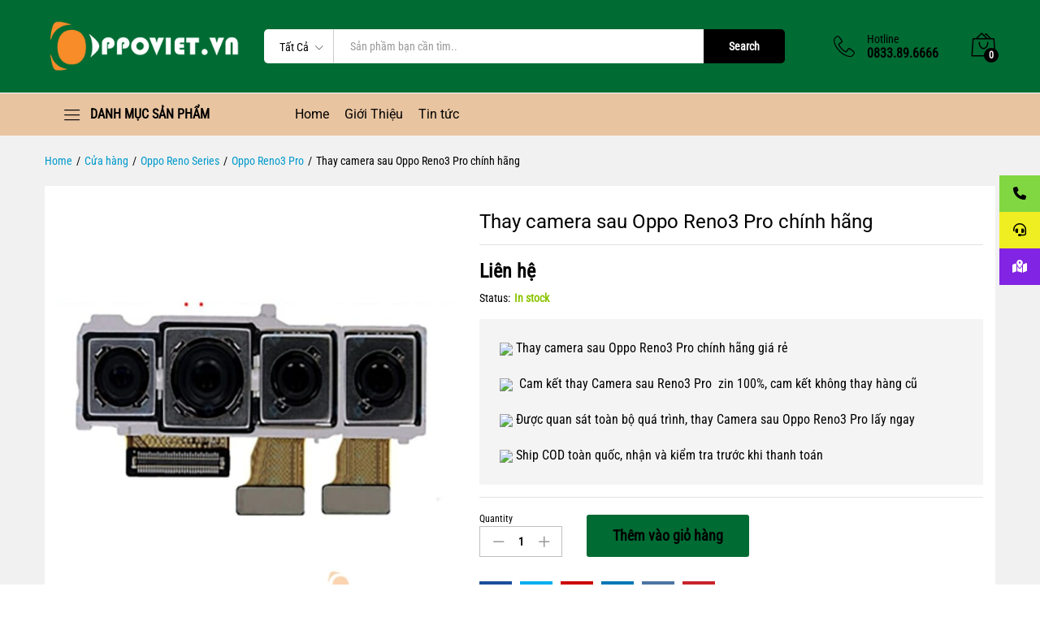

--- FILE ---
content_type: text/html; charset=UTF-8
request_url: https://oppoviet.vn/thay-camera-sau-oppo-reno3-pro-chinh-hang/
body_size: 34895
content:
<!DOCTYPE html>
<html lang="vi">
<head>
    <meta charset="UTF-8">
    <meta name="viewport" content="width=device-width, initial-scale=1">
    <link rel="pingback" href="https://oppoviet.vn/xmlrpc.php">

	<meta name='robots' content='index, follow, max-image-preview:large, max-snippet:-1, max-video-preview:-1' />
	<style>img:is([sizes="auto" i], [sizes^="auto," i]) { contain-intrinsic-size: 3000px 1500px }</style>
	
	<!-- This site is optimized with the Yoast SEO plugin v26.7 - https://yoast.com/wordpress/plugins/seo/ -->
	<title>Thay camera sau Oppo Reno3 Pro chính hãng giá rẻ ở Hà Nội, HCM</title>
	<meta name="description" content="Địa chỉ Thay camera sau Oppo Reno3 Pro chính hãng zin giá rẻ, lấy ngay, bảo hành 06 tháng 1 đổi 1 do lỗi nhà sản xuất. Ship COD toàn quốc kiểm tra trước khi thanh toán" />
	<link rel="canonical" href="http://oppoviet.vn/thay-camera-sau-oppo-reno3-pro-chinh-hang/" />
	<meta property="og:locale" content="vi_VN" />
	<meta property="og:type" content="article" />
	<meta property="og:title" content="Thay camera sau Oppo Reno3 Pro chính hãng giá rẻ ở Hà Nội, HCM" />
	<meta property="og:description" content="Địa chỉ Thay camera sau Oppo Reno3 Pro chính hãng zin giá rẻ, lấy ngay, bảo hành 06 tháng 1 đổi 1 do lỗi nhà sản xuất. Ship COD toàn quốc kiểm tra trước khi thanh toán" />
	<meta property="og:url" content="http://oppoviet.vn/thay-camera-sau-oppo-reno3-pro-chinh-hang/" />
	<meta property="og:site_name" content="Phụ kiện Oppo chính hãng tốt nhất tại Hà Nội TPHCM" />
	<meta property="article:modified_time" content="2022-10-10T06:50:25+00:00" />
	<meta property="og:image" content="http://oppoviet.vn/wp-content/uploads/2020/11/thay-camera-sau-oppo-reno3-pro-chinh-hang.jpg" />
	<meta property="og:image:width" content="800" />
	<meta property="og:image:height" content="800" />
	<meta property="og:image:type" content="image/jpeg" />
	<meta name="twitter:card" content="summary_large_image" />
	<meta name="twitter:label1" content="Ước tính thời gian đọc" />
	<meta name="twitter:data1" content="7 phút" />
	<script type="application/ld+json" class="yoast-schema-graph">{"@context":"https://schema.org","@graph":[{"@type":"WebPage","@id":"http://oppoviet.vn/thay-camera-sau-oppo-reno3-pro-chinh-hang/","url":"http://oppoviet.vn/thay-camera-sau-oppo-reno3-pro-chinh-hang/","name":"Thay camera sau Oppo Reno3 Pro chính hãng giá rẻ ở Hà Nội, HCM","isPartOf":{"@id":"http://oppoviet.vn/#website"},"primaryImageOfPage":{"@id":"http://oppoviet.vn/thay-camera-sau-oppo-reno3-pro-chinh-hang/#primaryimage"},"image":{"@id":"http://oppoviet.vn/thay-camera-sau-oppo-reno3-pro-chinh-hang/#primaryimage"},"thumbnailUrl":"https://oppoviet.vn/wp-content/uploads/2020/11/thay-camera-sau-oppo-reno3-pro-chinh-hang.jpg","datePublished":"2020-11-24T08:13:38+00:00","dateModified":"2022-10-10T06:50:25+00:00","description":"Địa chỉ Thay camera sau Oppo Reno3 Pro chính hãng zin giá rẻ, lấy ngay, bảo hành 06 tháng 1 đổi 1 do lỗi nhà sản xuất. Ship COD toàn quốc kiểm tra trước khi thanh toán","breadcrumb":{"@id":"http://oppoviet.vn/thay-camera-sau-oppo-reno3-pro-chinh-hang/#breadcrumb"},"inLanguage":"vi","potentialAction":[{"@type":"ReadAction","target":["http://oppoviet.vn/thay-camera-sau-oppo-reno3-pro-chinh-hang/"]}]},{"@type":"ImageObject","inLanguage":"vi","@id":"http://oppoviet.vn/thay-camera-sau-oppo-reno3-pro-chinh-hang/#primaryimage","url":"https://oppoviet.vn/wp-content/uploads/2020/11/thay-camera-sau-oppo-reno3-pro-chinh-hang.jpg","contentUrl":"https://oppoviet.vn/wp-content/uploads/2020/11/thay-camera-sau-oppo-reno3-pro-chinh-hang.jpg","width":800,"height":800},{"@type":"BreadcrumbList","@id":"http://oppoviet.vn/thay-camera-sau-oppo-reno3-pro-chinh-hang/#breadcrumb","itemListElement":[{"@type":"ListItem","position":1,"name":"Home","item":"http://oppoviet.vn/"},{"@type":"ListItem","position":2,"name":"Cửa hàng","item":"http://oppoviet.vn/cua-hang/"},{"@type":"ListItem","position":3,"name":"Thay camera sau Oppo Reno3 Pro chính hãng"}]},{"@type":"WebSite","@id":"http://oppoviet.vn/#website","url":"http://oppoviet.vn/","name":"Phụ kiện Oppo chính hãng tốt nhất tại Hà Nội TPHCM","description":"Phụ kiện Oppo chính hãng tốt nhất tại Hà Nội TPHCM","potentialAction":[{"@type":"SearchAction","target":{"@type":"EntryPoint","urlTemplate":"http://oppoviet.vn/?s={search_term_string}"},"query-input":{"@type":"PropertyValueSpecification","valueRequired":true,"valueName":"search_term_string"}}],"inLanguage":"vi"}]}</script>
	<!-- / Yoast SEO plugin. -->


<link rel='dns-prefetch' href='//cdnjs.cloudflare.com' />
<link rel="alternate" type="application/rss+xml" title="Dòng thông tin Phụ kiện Oppo chính hãng tốt nhất tại Hà Nội TPHCM &raquo;" href="https://oppoviet.vn/feed/" />
<link rel="alternate" type="application/rss+xml" title="Phụ kiện Oppo chính hãng tốt nhất tại Hà Nội TPHCM &raquo; Dòng bình luận" href="https://oppoviet.vn/comments/feed/" />
<link rel="alternate" type="application/rss+xml" title="Phụ kiện Oppo chính hãng tốt nhất tại Hà Nội TPHCM &raquo; Thay camera sau Oppo Reno3 Pro chính hãng Dòng bình luận" href="https://oppoviet.vn/thay-camera-sau-oppo-reno3-pro-chinh-hang/feed/" />
<script type="text/javascript">
/* <![CDATA[ */
window._wpemojiSettings = {"baseUrl":"https:\/\/s.w.org\/images\/core\/emoji\/16.0.1\/72x72\/","ext":".png","svgUrl":"https:\/\/s.w.org\/images\/core\/emoji\/16.0.1\/svg\/","svgExt":".svg","source":{"concatemoji":"https:\/\/oppoviet.vn\/wp-includes\/js\/wp-emoji-release.min.js?ver=6.8.2"}};
/*! This file is auto-generated */
!function(s,n){var o,i,e;function c(e){try{var t={supportTests:e,timestamp:(new Date).valueOf()};sessionStorage.setItem(o,JSON.stringify(t))}catch(e){}}function p(e,t,n){e.clearRect(0,0,e.canvas.width,e.canvas.height),e.fillText(t,0,0);var t=new Uint32Array(e.getImageData(0,0,e.canvas.width,e.canvas.height).data),a=(e.clearRect(0,0,e.canvas.width,e.canvas.height),e.fillText(n,0,0),new Uint32Array(e.getImageData(0,0,e.canvas.width,e.canvas.height).data));return t.every(function(e,t){return e===a[t]})}function u(e,t){e.clearRect(0,0,e.canvas.width,e.canvas.height),e.fillText(t,0,0);for(var n=e.getImageData(16,16,1,1),a=0;a<n.data.length;a++)if(0!==n.data[a])return!1;return!0}function f(e,t,n,a){switch(t){case"flag":return n(e,"\ud83c\udff3\ufe0f\u200d\u26a7\ufe0f","\ud83c\udff3\ufe0f\u200b\u26a7\ufe0f")?!1:!n(e,"\ud83c\udde8\ud83c\uddf6","\ud83c\udde8\u200b\ud83c\uddf6")&&!n(e,"\ud83c\udff4\udb40\udc67\udb40\udc62\udb40\udc65\udb40\udc6e\udb40\udc67\udb40\udc7f","\ud83c\udff4\u200b\udb40\udc67\u200b\udb40\udc62\u200b\udb40\udc65\u200b\udb40\udc6e\u200b\udb40\udc67\u200b\udb40\udc7f");case"emoji":return!a(e,"\ud83e\udedf")}return!1}function g(e,t,n,a){var r="undefined"!=typeof WorkerGlobalScope&&self instanceof WorkerGlobalScope?new OffscreenCanvas(300,150):s.createElement("canvas"),o=r.getContext("2d",{willReadFrequently:!0}),i=(o.textBaseline="top",o.font="600 32px Arial",{});return e.forEach(function(e){i[e]=t(o,e,n,a)}),i}function t(e){var t=s.createElement("script");t.src=e,t.defer=!0,s.head.appendChild(t)}"undefined"!=typeof Promise&&(o="wpEmojiSettingsSupports",i=["flag","emoji"],n.supports={everything:!0,everythingExceptFlag:!0},e=new Promise(function(e){s.addEventListener("DOMContentLoaded",e,{once:!0})}),new Promise(function(t){var n=function(){try{var e=JSON.parse(sessionStorage.getItem(o));if("object"==typeof e&&"number"==typeof e.timestamp&&(new Date).valueOf()<e.timestamp+604800&&"object"==typeof e.supportTests)return e.supportTests}catch(e){}return null}();if(!n){if("undefined"!=typeof Worker&&"undefined"!=typeof OffscreenCanvas&&"undefined"!=typeof URL&&URL.createObjectURL&&"undefined"!=typeof Blob)try{var e="postMessage("+g.toString()+"("+[JSON.stringify(i),f.toString(),p.toString(),u.toString()].join(",")+"));",a=new Blob([e],{type:"text/javascript"}),r=new Worker(URL.createObjectURL(a),{name:"wpTestEmojiSupports"});return void(r.onmessage=function(e){c(n=e.data),r.terminate(),t(n)})}catch(e){}c(n=g(i,f,p,u))}t(n)}).then(function(e){for(var t in e)n.supports[t]=e[t],n.supports.everything=n.supports.everything&&n.supports[t],"flag"!==t&&(n.supports.everythingExceptFlag=n.supports.everythingExceptFlag&&n.supports[t]);n.supports.everythingExceptFlag=n.supports.everythingExceptFlag&&!n.supports.flag,n.DOMReady=!1,n.readyCallback=function(){n.DOMReady=!0}}).then(function(){return e}).then(function(){var e;n.supports.everything||(n.readyCallback(),(e=n.source||{}).concatemoji?t(e.concatemoji):e.wpemoji&&e.twemoji&&(t(e.twemoji),t(e.wpemoji)))}))}((window,document),window._wpemojiSettings);
/* ]]> */
</script>
<link rel='stylesheet' id='linearicons-css' href='https://oppoviet.vn/wp-content/plugins/martfury-addons/assets/css/linearicons.min.css?ver=1.0.0' type='text/css' media='all' />
<style id='wp-emoji-styles-inline-css' type='text/css'>

	img.wp-smiley, img.emoji {
		display: inline !important;
		border: none !important;
		box-shadow: none !important;
		height: 1em !important;
		width: 1em !important;
		margin: 0 0.07em !important;
		vertical-align: -0.1em !important;
		background: none !important;
		padding: 0 !important;
	}
</style>
<link rel='stylesheet' id='wp-block-library-css' href='https://oppoviet.vn/wp-includes/css/dist/block-library/style.min.css?ver=6.8.2' type='text/css' media='all' />
<style id='wp-block-library-theme-inline-css' type='text/css'>
.wp-block-audio :where(figcaption){color:#555;font-size:13px;text-align:center}.is-dark-theme .wp-block-audio :where(figcaption){color:#ffffffa6}.wp-block-audio{margin:0 0 1em}.wp-block-code{border:1px solid #ccc;border-radius:4px;font-family:Menlo,Consolas,monaco,monospace;padding:.8em 1em}.wp-block-embed :where(figcaption){color:#555;font-size:13px;text-align:center}.is-dark-theme .wp-block-embed :where(figcaption){color:#ffffffa6}.wp-block-embed{margin:0 0 1em}.blocks-gallery-caption{color:#555;font-size:13px;text-align:center}.is-dark-theme .blocks-gallery-caption{color:#ffffffa6}:root :where(.wp-block-image figcaption){color:#555;font-size:13px;text-align:center}.is-dark-theme :root :where(.wp-block-image figcaption){color:#ffffffa6}.wp-block-image{margin:0 0 1em}.wp-block-pullquote{border-bottom:4px solid;border-top:4px solid;color:currentColor;margin-bottom:1.75em}.wp-block-pullquote cite,.wp-block-pullquote footer,.wp-block-pullquote__citation{color:currentColor;font-size:.8125em;font-style:normal;text-transform:uppercase}.wp-block-quote{border-left:.25em solid;margin:0 0 1.75em;padding-left:1em}.wp-block-quote cite,.wp-block-quote footer{color:currentColor;font-size:.8125em;font-style:normal;position:relative}.wp-block-quote:where(.has-text-align-right){border-left:none;border-right:.25em solid;padding-left:0;padding-right:1em}.wp-block-quote:where(.has-text-align-center){border:none;padding-left:0}.wp-block-quote.is-large,.wp-block-quote.is-style-large,.wp-block-quote:where(.is-style-plain){border:none}.wp-block-search .wp-block-search__label{font-weight:700}.wp-block-search__button{border:1px solid #ccc;padding:.375em .625em}:where(.wp-block-group.has-background){padding:1.25em 2.375em}.wp-block-separator.has-css-opacity{opacity:.4}.wp-block-separator{border:none;border-bottom:2px solid;margin-left:auto;margin-right:auto}.wp-block-separator.has-alpha-channel-opacity{opacity:1}.wp-block-separator:not(.is-style-wide):not(.is-style-dots){width:100px}.wp-block-separator.has-background:not(.is-style-dots){border-bottom:none;height:1px}.wp-block-separator.has-background:not(.is-style-wide):not(.is-style-dots){height:2px}.wp-block-table{margin:0 0 1em}.wp-block-table td,.wp-block-table th{word-break:normal}.wp-block-table :where(figcaption){color:#555;font-size:13px;text-align:center}.is-dark-theme .wp-block-table :where(figcaption){color:#ffffffa6}.wp-block-video :where(figcaption){color:#555;font-size:13px;text-align:center}.is-dark-theme .wp-block-video :where(figcaption){color:#ffffffa6}.wp-block-video{margin:0 0 1em}:root :where(.wp-block-template-part.has-background){margin-bottom:0;margin-top:0;padding:1.25em 2.375em}
</style>
<style id='classic-theme-styles-inline-css' type='text/css'>
/*! This file is auto-generated */
.wp-block-button__link{color:#fff;background-color:#32373c;border-radius:9999px;box-shadow:none;text-decoration:none;padding:calc(.667em + 2px) calc(1.333em + 2px);font-size:1.125em}.wp-block-file__button{background:#32373c;color:#fff;text-decoration:none}
</style>
<style id='global-styles-inline-css' type='text/css'>
:root{--wp--preset--aspect-ratio--square: 1;--wp--preset--aspect-ratio--4-3: 4/3;--wp--preset--aspect-ratio--3-4: 3/4;--wp--preset--aspect-ratio--3-2: 3/2;--wp--preset--aspect-ratio--2-3: 2/3;--wp--preset--aspect-ratio--16-9: 16/9;--wp--preset--aspect-ratio--9-16: 9/16;--wp--preset--color--black: #000000;--wp--preset--color--cyan-bluish-gray: #abb8c3;--wp--preset--color--white: #ffffff;--wp--preset--color--pale-pink: #f78da7;--wp--preset--color--vivid-red: #cf2e2e;--wp--preset--color--luminous-vivid-orange: #ff6900;--wp--preset--color--luminous-vivid-amber: #fcb900;--wp--preset--color--light-green-cyan: #7bdcb5;--wp--preset--color--vivid-green-cyan: #00d084;--wp--preset--color--pale-cyan-blue: #8ed1fc;--wp--preset--color--vivid-cyan-blue: #0693e3;--wp--preset--color--vivid-purple: #9b51e0;--wp--preset--gradient--vivid-cyan-blue-to-vivid-purple: linear-gradient(135deg,rgba(6,147,227,1) 0%,rgb(155,81,224) 100%);--wp--preset--gradient--light-green-cyan-to-vivid-green-cyan: linear-gradient(135deg,rgb(122,220,180) 0%,rgb(0,208,130) 100%);--wp--preset--gradient--luminous-vivid-amber-to-luminous-vivid-orange: linear-gradient(135deg,rgba(252,185,0,1) 0%,rgba(255,105,0,1) 100%);--wp--preset--gradient--luminous-vivid-orange-to-vivid-red: linear-gradient(135deg,rgba(255,105,0,1) 0%,rgb(207,46,46) 100%);--wp--preset--gradient--very-light-gray-to-cyan-bluish-gray: linear-gradient(135deg,rgb(238,238,238) 0%,rgb(169,184,195) 100%);--wp--preset--gradient--cool-to-warm-spectrum: linear-gradient(135deg,rgb(74,234,220) 0%,rgb(151,120,209) 20%,rgb(207,42,186) 40%,rgb(238,44,130) 60%,rgb(251,105,98) 80%,rgb(254,248,76) 100%);--wp--preset--gradient--blush-light-purple: linear-gradient(135deg,rgb(255,206,236) 0%,rgb(152,150,240) 100%);--wp--preset--gradient--blush-bordeaux: linear-gradient(135deg,rgb(254,205,165) 0%,rgb(254,45,45) 50%,rgb(107,0,62) 100%);--wp--preset--gradient--luminous-dusk: linear-gradient(135deg,rgb(255,203,112) 0%,rgb(199,81,192) 50%,rgb(65,88,208) 100%);--wp--preset--gradient--pale-ocean: linear-gradient(135deg,rgb(255,245,203) 0%,rgb(182,227,212) 50%,rgb(51,167,181) 100%);--wp--preset--gradient--electric-grass: linear-gradient(135deg,rgb(202,248,128) 0%,rgb(113,206,126) 100%);--wp--preset--gradient--midnight: linear-gradient(135deg,rgb(2,3,129) 0%,rgb(40,116,252) 100%);--wp--preset--font-size--small: 13px;--wp--preset--font-size--medium: 20px;--wp--preset--font-size--large: 36px;--wp--preset--font-size--x-large: 42px;--wp--preset--spacing--20: 0.44rem;--wp--preset--spacing--30: 0.67rem;--wp--preset--spacing--40: 1rem;--wp--preset--spacing--50: 1.5rem;--wp--preset--spacing--60: 2.25rem;--wp--preset--spacing--70: 3.38rem;--wp--preset--spacing--80: 5.06rem;--wp--preset--shadow--natural: 6px 6px 9px rgba(0, 0, 0, 0.2);--wp--preset--shadow--deep: 12px 12px 50px rgba(0, 0, 0, 0.4);--wp--preset--shadow--sharp: 6px 6px 0px rgba(0, 0, 0, 0.2);--wp--preset--shadow--outlined: 6px 6px 0px -3px rgba(255, 255, 255, 1), 6px 6px rgba(0, 0, 0, 1);--wp--preset--shadow--crisp: 6px 6px 0px rgba(0, 0, 0, 1);}:where(.is-layout-flex){gap: 0.5em;}:where(.is-layout-grid){gap: 0.5em;}body .is-layout-flex{display: flex;}.is-layout-flex{flex-wrap: wrap;align-items: center;}.is-layout-flex > :is(*, div){margin: 0;}body .is-layout-grid{display: grid;}.is-layout-grid > :is(*, div){margin: 0;}:where(.wp-block-columns.is-layout-flex){gap: 2em;}:where(.wp-block-columns.is-layout-grid){gap: 2em;}:where(.wp-block-post-template.is-layout-flex){gap: 1.25em;}:where(.wp-block-post-template.is-layout-grid){gap: 1.25em;}.has-black-color{color: var(--wp--preset--color--black) !important;}.has-cyan-bluish-gray-color{color: var(--wp--preset--color--cyan-bluish-gray) !important;}.has-white-color{color: var(--wp--preset--color--white) !important;}.has-pale-pink-color{color: var(--wp--preset--color--pale-pink) !important;}.has-vivid-red-color{color: var(--wp--preset--color--vivid-red) !important;}.has-luminous-vivid-orange-color{color: var(--wp--preset--color--luminous-vivid-orange) !important;}.has-luminous-vivid-amber-color{color: var(--wp--preset--color--luminous-vivid-amber) !important;}.has-light-green-cyan-color{color: var(--wp--preset--color--light-green-cyan) !important;}.has-vivid-green-cyan-color{color: var(--wp--preset--color--vivid-green-cyan) !important;}.has-pale-cyan-blue-color{color: var(--wp--preset--color--pale-cyan-blue) !important;}.has-vivid-cyan-blue-color{color: var(--wp--preset--color--vivid-cyan-blue) !important;}.has-vivid-purple-color{color: var(--wp--preset--color--vivid-purple) !important;}.has-black-background-color{background-color: var(--wp--preset--color--black) !important;}.has-cyan-bluish-gray-background-color{background-color: var(--wp--preset--color--cyan-bluish-gray) !important;}.has-white-background-color{background-color: var(--wp--preset--color--white) !important;}.has-pale-pink-background-color{background-color: var(--wp--preset--color--pale-pink) !important;}.has-vivid-red-background-color{background-color: var(--wp--preset--color--vivid-red) !important;}.has-luminous-vivid-orange-background-color{background-color: var(--wp--preset--color--luminous-vivid-orange) !important;}.has-luminous-vivid-amber-background-color{background-color: var(--wp--preset--color--luminous-vivid-amber) !important;}.has-light-green-cyan-background-color{background-color: var(--wp--preset--color--light-green-cyan) !important;}.has-vivid-green-cyan-background-color{background-color: var(--wp--preset--color--vivid-green-cyan) !important;}.has-pale-cyan-blue-background-color{background-color: var(--wp--preset--color--pale-cyan-blue) !important;}.has-vivid-cyan-blue-background-color{background-color: var(--wp--preset--color--vivid-cyan-blue) !important;}.has-vivid-purple-background-color{background-color: var(--wp--preset--color--vivid-purple) !important;}.has-black-border-color{border-color: var(--wp--preset--color--black) !important;}.has-cyan-bluish-gray-border-color{border-color: var(--wp--preset--color--cyan-bluish-gray) !important;}.has-white-border-color{border-color: var(--wp--preset--color--white) !important;}.has-pale-pink-border-color{border-color: var(--wp--preset--color--pale-pink) !important;}.has-vivid-red-border-color{border-color: var(--wp--preset--color--vivid-red) !important;}.has-luminous-vivid-orange-border-color{border-color: var(--wp--preset--color--luminous-vivid-orange) !important;}.has-luminous-vivid-amber-border-color{border-color: var(--wp--preset--color--luminous-vivid-amber) !important;}.has-light-green-cyan-border-color{border-color: var(--wp--preset--color--light-green-cyan) !important;}.has-vivid-green-cyan-border-color{border-color: var(--wp--preset--color--vivid-green-cyan) !important;}.has-pale-cyan-blue-border-color{border-color: var(--wp--preset--color--pale-cyan-blue) !important;}.has-vivid-cyan-blue-border-color{border-color: var(--wp--preset--color--vivid-cyan-blue) !important;}.has-vivid-purple-border-color{border-color: var(--wp--preset--color--vivid-purple) !important;}.has-vivid-cyan-blue-to-vivid-purple-gradient-background{background: var(--wp--preset--gradient--vivid-cyan-blue-to-vivid-purple) !important;}.has-light-green-cyan-to-vivid-green-cyan-gradient-background{background: var(--wp--preset--gradient--light-green-cyan-to-vivid-green-cyan) !important;}.has-luminous-vivid-amber-to-luminous-vivid-orange-gradient-background{background: var(--wp--preset--gradient--luminous-vivid-amber-to-luminous-vivid-orange) !important;}.has-luminous-vivid-orange-to-vivid-red-gradient-background{background: var(--wp--preset--gradient--luminous-vivid-orange-to-vivid-red) !important;}.has-very-light-gray-to-cyan-bluish-gray-gradient-background{background: var(--wp--preset--gradient--very-light-gray-to-cyan-bluish-gray) !important;}.has-cool-to-warm-spectrum-gradient-background{background: var(--wp--preset--gradient--cool-to-warm-spectrum) !important;}.has-blush-light-purple-gradient-background{background: var(--wp--preset--gradient--blush-light-purple) !important;}.has-blush-bordeaux-gradient-background{background: var(--wp--preset--gradient--blush-bordeaux) !important;}.has-luminous-dusk-gradient-background{background: var(--wp--preset--gradient--luminous-dusk) !important;}.has-pale-ocean-gradient-background{background: var(--wp--preset--gradient--pale-ocean) !important;}.has-electric-grass-gradient-background{background: var(--wp--preset--gradient--electric-grass) !important;}.has-midnight-gradient-background{background: var(--wp--preset--gradient--midnight) !important;}.has-small-font-size{font-size: var(--wp--preset--font-size--small) !important;}.has-medium-font-size{font-size: var(--wp--preset--font-size--medium) !important;}.has-large-font-size{font-size: var(--wp--preset--font-size--large) !important;}.has-x-large-font-size{font-size: var(--wp--preset--font-size--x-large) !important;}
:where(.wp-block-post-template.is-layout-flex){gap: 1.25em;}:where(.wp-block-post-template.is-layout-grid){gap: 1.25em;}
:where(.wp-block-columns.is-layout-flex){gap: 2em;}:where(.wp-block-columns.is-layout-grid){gap: 2em;}
:root :where(.wp-block-pullquote){font-size: 1.5em;line-height: 1.6;}
</style>
<link rel='stylesheet' id='contact-form-7-css' href='https://oppoviet.vn/wp-content/plugins/contact-form-7/includes/css/styles.css?ver=6.1.4' type='text/css' media='all' />
<link rel='stylesheet' id='rs-plugin-settings-css' href='https://oppoviet.vn/wp-content/plugins/revslider/public/assets/css/rs6.css?ver=6.2.22' type='text/css' media='all' />
<style id='rs-plugin-settings-inline-css' type='text/css'>
#rs-demo-id {}
</style>
<link rel='stylesheet' id='toc-screen-css' href='https://oppoviet.vn/wp-content/plugins/table-of-contents-plus/screen.min.css?ver=2411.1' type='text/css' media='all' />
<link rel='stylesheet' id='woocommerce-general-css' href='https://oppoviet.vn/wp-content/plugins/woocommerce/assets/css/woocommerce.css?ver=10.4.3' type='text/css' media='all' />
<style id='woocommerce-inline-inline-css' type='text/css'>
.woocommerce form .form-row .required { visibility: hidden; }
</style>
<link rel='stylesheet' id='ssb-ui-style-css' href='https://oppoviet.vn/wp-content/plugins/sticky-side-buttons/assets/css/ssb-ui-style.css?ver=2.0.3' type='text/css' media='all' />
<style id='ssb-ui-style-inline-css' type='text/css'>
#ssb-btn-1{background: #81d742;}
#ssb-btn-1:hover{background:rgba(129,215,66,0.9);}
#ssb-btn-1 a{color: #000000;}
.ssb-share-btn,.ssb-share-btn .ssb-social-popup{background:#81d742;color:#000000}
.ssb-share-btn:hover{background:rgba(129,215,66,0.9);}
.ssb-share-btn a{color:#000000 !important;}
#ssb-btn-2{background: #eeee22;}
#ssb-btn-2:hover{background:rgba(238,238,34,0.9);}
#ssb-btn-2 a{color: #000000;}
#ssb-btn-3{background: #8224e3;}
#ssb-btn-3:hover{background:rgba(130,36,227,0.9);}
#ssb-btn-3 a{color: #ffffff;}

</style>
<link rel='stylesheet' id='ssb-fontawesome-frontend-css' href='https://cdnjs.cloudflare.com/ajax/libs/font-awesome/6.7.2/css/all.min.css?ver=6.7.2' type='text/css' media='all' />
<link rel='stylesheet' id='martfury-fonts-css' href='https://fonts.googleapis.com/css?family=Work+Sans%3A300%2C400%2C500%2C600%2C700%7CLibre+Baskerville%3A400%2C700&#038;subset=latin%2Clatin-ext&#038;ver=20170801' type='text/css' media='all' />
<link rel='stylesheet' id='ionicons-css' href='https://oppoviet.vn/wp-content/themes/martfury/css/ionicons.min.css?ver=2.0.0' type='text/css' media='all' />
<link rel='stylesheet' id='eleganticons-css' href='https://oppoviet.vn/wp-content/themes/martfury/css/eleganticons.min.css?ver=1.0.0' type='text/css' media='all' />
<link rel='stylesheet' id='font-awesome-css' href='https://oppoviet.vn/wp-content/plugins/elementor/assets/lib/font-awesome/css/font-awesome.min.css?ver=4.7.0' type='text/css' media='all' />
<link rel='stylesheet' id='bootstrap-css' href='https://oppoviet.vn/wp-content/themes/martfury/css/bootstrap.min.css?ver=3.3.7' type='text/css' media='all' />
<link rel='stylesheet' id='martfury-css' href='https://oppoviet.vn/wp-content/themes/martfury/style.css?ver=20201224' type='text/css' media='all' />
<style id='martfury-inline-css' type='text/css'>
	/* Color Scheme */

	/* Color */

	body {
		--mf-primary-color: #006b33;
		--mf-background-primary-color: #006b33;
		--mf-border-primary-color: #006b33;
	}

	.widget_shopping_cart_content .woocommerce-mini-cart__buttons .checkout,
	 .header-layout-4 .topbar:not(.header-bar),
	 .header-layout-3 .topbar:not(.header-bar){
		background-color: #005c24;
	}

body{font-family: "Roboto Condensed";color: #000000;}h1{font-family: "Roboto";font-weight: 400;letter-spacing: 0px;}.entry-content h2, .woocommerce div.product .woocommerce-tabs .panel h2{font-family: "Roboto";font-weight: 400;letter-spacing: 0px;}h3{font-family: "Roboto";font-weight: 400;letter-spacing: 0px;}.entry-content h4, .woocommerce div.product .woocommerce-tabs .panel h4{font-family: "Roboto";font-weight: 400;letter-spacing: 0px;}.entry-content h5, .woocommerce div.product .woocommerce-tabs .panel h5{font-family: "Roboto";font-weight: 400;letter-spacing: 0px;}.entry-content h6, .woocommerce div.product .woocommerce-tabs .panel h6{font-family: "Roboto";font-weight: 400;letter-spacing: 0px;}.site-header .primary-nav > ul > li > a, .site-header .products-cats-menu .menu > li > a{font-family: "Roboto";font-weight: 400;}.site-header .menu .is-mega-menu .dropdown-submenu .menu-item-mega > a{font-family: "Roboto";font-weight: 400;}.site-header .menu li li a{font-family: "Roboto";font-weight: 400;}.site-footer{font-family: "Roboto";font-weight: 400;color: #000000;}.site-footer .footer-widgets .widget .widget-title{font-family: "Roboto";font-weight: 400;}	h1{font-family:Roboto, Arial, sans-serif}h1.vc_custom_heading{font-weight:regular}	h2{font-family:Roboto, Arial, sans-serif}h2.vc_custom_heading{font-weight:regular}	h3{font-family:Roboto, Arial, sans-serif}h3.vc_custom_heading{font-weight:regular}	h4{font-family:Roboto, Arial, sans-serif}h4.vc_custom_heading{font-weight:regular}	h5{font-family:Roboto, Arial, sans-serif}h5.vc_custom_heading{font-weight:regular}	h6{font-family:Roboto, Arial, sans-serif}h6.vc_custom_heading{font-weight:regular}#topbar, #topbar a, #topbar #lang_sel > ul > li > a, #topbar .mf-currency-widget .current, #topbar .mf-currency-widget .current:after, #topbar  .lang_sel > ul > li > a:after, #topbar  #lang_sel > ul > li > a:after {color:#ffffff}.header-layout-3 #site-header .products-cats-menu:before, .header-layout-1 #site-header .products-cats-menu:before{background-color:#ffffff}#site-header .main-menu{background-color:#e8c4a0}#site-header .main-menu {border-color:#ffffff; border-bottom: none}#site-header .header-bar .widget:after {background-color:#ffffff}#site-header .header-bar a:hover,#site-header .primary-nav > ul > li:hover > a, #site-header .header-bar #lang_sel  > ul > li > a:hover, #site-header .header-bar .lang_sel > ul > li > a:hover, #site-header .header-bar #lang_sel > ul > li > a:hover:after, #site-header .header-bar .lang_sel > ul > li > a:hover:after, #site-header .header-bar .mf-currency-widget .current:hover,#site-header .header-bar .mf-currency-widget .current:hover:after{color:#ffffff}#site-header .primary-nav > ul > li.current-menu-parent > a, #site-header .primary-nav > ul > li.current-menu-item > a, #site-header .primary-nav > ul > li.current-menu-ancestor > a{color:#0a0a0a}
</style>
<link rel='stylesheet' id='photoswipe-css' href='https://oppoviet.vn/wp-content/plugins/woocommerce/assets/css/photoswipe/photoswipe.min.css?ver=10.4.3' type='text/css' media='all' />
<link rel='stylesheet' id='photoswipe-default-skin-css' href='https://oppoviet.vn/wp-content/plugins/woocommerce/assets/css/photoswipe/default-skin/default-skin.min.css?ver=10.4.3' type='text/css' media='all' />
<script type="text/template" id="tmpl-variation-template">
	<div class="woocommerce-variation-description">{{{ data.variation.variation_description }}}</div>
	<div class="woocommerce-variation-price">{{{ data.variation.price_html }}}</div>
	<div class="woocommerce-variation-availability">{{{ data.variation.availability_html }}}</div>
</script>
<script type="text/template" id="tmpl-unavailable-variation-template">
	<p role="alert">Rất tiếc, sản phẩm này hiện không tồn tại. Hãy chọn một phương thức kết hợp khác.</p>
</script>
<script type="text/javascript" src="https://oppoviet.vn/wp-includes/js/jquery/jquery.min.js?ver=3.7.1" id="jquery-core-js"></script>
<script type="text/javascript" src="https://oppoviet.vn/wp-includes/js/jquery/jquery-migrate.min.js?ver=3.4.1" id="jquery-migrate-js"></script>
<script type="text/javascript" src="https://oppoviet.vn/wp-content/plugins/revslider/public/assets/js/rbtools.min.js?ver=6.2.22" id="tp-tools-js"></script>
<script type="text/javascript" src="https://oppoviet.vn/wp-content/plugins/revslider/public/assets/js/rs6.min.js?ver=6.2.22" id="revmin-js"></script>
<script type="text/javascript" src="https://oppoviet.vn/wp-content/plugins/woocommerce/assets/js/jquery-blockui/jquery.blockUI.min.js?ver=2.7.0-wc.10.4.3" id="wc-jquery-blockui-js" data-wp-strategy="defer"></script>
<script type="text/javascript" id="wc-add-to-cart-js-extra">
/* <![CDATA[ */
var wc_add_to_cart_params = {"ajax_url":"\/wp-admin\/admin-ajax.php","wc_ajax_url":"\/?wc-ajax=%%endpoint%%","i18n_view_cart":"Xem gi\u1ecf h\u00e0ng","cart_url":"https:\/\/oppoviet.vn\/gio-hang\/","is_cart":"","cart_redirect_after_add":"yes"};
/* ]]> */
</script>
<script type="text/javascript" src="https://oppoviet.vn/wp-content/plugins/woocommerce/assets/js/frontend/add-to-cart.min.js?ver=10.4.3" id="wc-add-to-cart-js" data-wp-strategy="defer"></script>
<script type="text/javascript" src="https://oppoviet.vn/wp-content/plugins/woocommerce/assets/js/zoom/jquery.zoom.min.js?ver=1.7.21-wc.10.4.3" id="wc-zoom-js" defer="defer" data-wp-strategy="defer"></script>
<script type="text/javascript" src="https://oppoviet.vn/wp-content/plugins/woocommerce/assets/js/flexslider/jquery.flexslider.min.js?ver=2.7.2-wc.10.4.3" id="wc-flexslider-js" defer="defer" data-wp-strategy="defer"></script>
<script type="text/javascript" id="wc-single-product-js-extra">
/* <![CDATA[ */
var wc_single_product_params = {"i18n_required_rating_text":"Vui l\u00f2ng ch\u1ecdn m\u1ed9t m\u1ee9c \u0111\u00e1nh gi\u00e1","i18n_rating_options":["1 tr\u00ean 5 sao","2 tr\u00ean 5 sao","3 tr\u00ean 5 sao","4 tr\u00ean 5 sao","5 tr\u00ean 5 sao"],"i18n_product_gallery_trigger_text":"Xem th\u01b0 vi\u1ec7n \u1ea3nh to\u00e0n m\u00e0n h\u00ecnh","review_rating_required":"no","flexslider":{"rtl":false,"animation":"slide","smoothHeight":true,"directionNav":false,"controlNav":"thumbnails","slideshow":false,"animationSpeed":500,"animationLoop":false,"allowOneSlide":false},"zoom_enabled":"1","zoom_options":[],"photoswipe_enabled":"","photoswipe_options":{"shareEl":false,"closeOnScroll":false,"history":false,"hideAnimationDuration":0,"showAnimationDuration":0},"flexslider_enabled":"1"};
/* ]]> */
</script>
<script type="text/javascript" src="https://oppoviet.vn/wp-content/plugins/woocommerce/assets/js/frontend/single-product.min.js?ver=10.4.3" id="wc-single-product-js" defer="defer" data-wp-strategy="defer"></script>
<script type="text/javascript" src="https://oppoviet.vn/wp-content/plugins/woocommerce/assets/js/js-cookie/js.cookie.min.js?ver=2.1.4-wc.10.4.3" id="wc-js-cookie-js" defer="defer" data-wp-strategy="defer"></script>
<script type="text/javascript" id="woocommerce-js-extra">
/* <![CDATA[ */
var woocommerce_params = {"ajax_url":"\/wp-admin\/admin-ajax.php","wc_ajax_url":"\/?wc-ajax=%%endpoint%%","i18n_password_show":"Hi\u1ec3n th\u1ecb m\u1eadt kh\u1ea9u","i18n_password_hide":"\u1ea8n m\u1eadt kh\u1ea9u"};
/* ]]> */
</script>
<script type="text/javascript" src="https://oppoviet.vn/wp-content/plugins/woocommerce/assets/js/frontend/woocommerce.min.js?ver=10.4.3" id="woocommerce-js" defer="defer" data-wp-strategy="defer"></script>
<script type="text/javascript" src="https://oppoviet.vn/wp-content/plugins/js_composer/assets/js/vendors/woocommerce-add-to-cart.js?ver=6.4.0" id="vc_woocommerce-add-to-cart-js-js"></script>
<!--[if lt IE 9]>
<script type="text/javascript" src="https://oppoviet.vn/wp-content/themes/martfury/js/plugins/html5shiv.min.js?ver=3.7.2" id="html5shiv-js"></script>
<![endif]-->
<!--[if lt IE 9]>
<script type="text/javascript" src="https://oppoviet.vn/wp-content/themes/martfury/js/plugins/respond.min.js?ver=1.4.2" id="respond-js"></script>
<![endif]-->
<script type="text/javascript" src="https://oppoviet.vn/wp-includes/js/underscore.min.js?ver=1.13.7" id="underscore-js"></script>
<script type="text/javascript" id="wp-util-js-extra">
/* <![CDATA[ */
var _wpUtilSettings = {"ajax":{"url":"\/wp-admin\/admin-ajax.php"}};
/* ]]> */
</script>
<script type="text/javascript" src="https://oppoviet.vn/wp-includes/js/wp-util.min.js?ver=6.8.2" id="wp-util-js"></script>
<script type="text/javascript" id="wc-add-to-cart-variation-js-extra">
/* <![CDATA[ */
var wc_add_to_cart_variation_params = {"wc_ajax_url":"\/?wc-ajax=%%endpoint%%","i18n_no_matching_variations_text":"R\u1ea5t ti\u1ebfc, kh\u00f4ng c\u00f3 s\u1ea3n ph\u1ea9m n\u00e0o ph\u00f9 h\u1ee3p v\u1edbi l\u1ef1a ch\u1ecdn c\u1ee7a b\u1ea1n. H\u00e3y ch\u1ecdn m\u1ed9t ph\u01b0\u01a1ng th\u1ee9c k\u1ebft h\u1ee3p kh\u00e1c.","i18n_make_a_selection_text":"Ch\u1ecdn c\u00e1c t\u00f9y ch\u1ecdn cho s\u1ea3n ph\u1ea9m tr\u01b0\u1edbc khi cho s\u1ea3n ph\u1ea9m v\u00e0o gi\u1ecf h\u00e0ng c\u1ee7a b\u1ea1n.","i18n_unavailable_text":"R\u1ea5t ti\u1ebfc, s\u1ea3n ph\u1ea9m n\u00e0y hi\u1ec7n kh\u00f4ng t\u1ed3n t\u1ea1i. H\u00e3y ch\u1ecdn m\u1ed9t ph\u01b0\u01a1ng th\u1ee9c k\u1ebft h\u1ee3p kh\u00e1c.","i18n_reset_alert_text":"L\u1ef1a ch\u1ecdn c\u1ee7a b\u1ea1n \u0111\u00e3 \u0111\u01b0\u1ee3c \u0111\u1eb7t l\u1ea1i. Vui l\u00f2ng ch\u1ecdn m\u1ed9t s\u1ed1 t\u00f9y ch\u1ecdn s\u1ea3n ph\u1ea9m tr\u01b0\u1edbc khi th\u00eam s\u1ea3n ph\u1ea9m n\u00e0y v\u00e0o gi\u1ecf h\u00e0ng c\u1ee7a b\u1ea1n."};
/* ]]> */
</script>
<script type="text/javascript" src="https://oppoviet.vn/wp-content/plugins/woocommerce/assets/js/frontend/add-to-cart-variation.min.js?ver=10.4.3" id="wc-add-to-cart-variation-js" defer="defer" data-wp-strategy="defer"></script>
<script type="text/javascript" src="https://oppoviet.vn/wp-content/themes/martfury/js/plugins/waypoints.min.js?ver=2.0.2" id="waypoints-js"></script>
<link rel="https://api.w.org/" href="https://oppoviet.vn/wp-json/" /><link rel="alternate" title="JSON" type="application/json" href="https://oppoviet.vn/wp-json/wp/v2/product/2022" /><link rel="EditURI" type="application/rsd+xml" title="RSD" href="https://oppoviet.vn/xmlrpc.php?rsd" />
<meta name="generator" content="WordPress 6.8.2" />
<meta name="generator" content="WooCommerce 10.4.3" />
<link rel='shortlink' href='https://oppoviet.vn/?p=2022' />
<link rel="alternate" title="oNhúng (JSON)" type="application/json+oembed" href="https://oppoviet.vn/wp-json/oembed/1.0/embed?url=https%3A%2F%2Foppoviet.vn%2Fthay-camera-sau-oppo-reno3-pro-chinh-hang%2F" />
<link rel="alternate" title="oNhúng (XML)" type="text/xml+oembed" href="https://oppoviet.vn/wp-json/oembed/1.0/embed?url=https%3A%2F%2Foppoviet.vn%2Fthay-camera-sau-oppo-reno3-pro-chinh-hang%2F&#038;format=xml" />
	<noscript><style>.woocommerce-product-gallery{ opacity: 1 !important; }</style></noscript>
	<meta name="generator" content="Elementor 3.34.1; features: additional_custom_breakpoints; settings: css_print_method-external, google_font-enabled, font_display-auto">
<style type="text/css">.recentcomments a{display:inline !important;padding:0 !important;margin:0 !important;}</style>			<style>
				.e-con.e-parent:nth-of-type(n+4):not(.e-lazyloaded):not(.e-no-lazyload),
				.e-con.e-parent:nth-of-type(n+4):not(.e-lazyloaded):not(.e-no-lazyload) * {
					background-image: none !important;
				}
				@media screen and (max-height: 1024px) {
					.e-con.e-parent:nth-of-type(n+3):not(.e-lazyloaded):not(.e-no-lazyload),
					.e-con.e-parent:nth-of-type(n+3):not(.e-lazyloaded):not(.e-no-lazyload) * {
						background-image: none !important;
					}
				}
				@media screen and (max-height: 640px) {
					.e-con.e-parent:nth-of-type(n+2):not(.e-lazyloaded):not(.e-no-lazyload),
					.e-con.e-parent:nth-of-type(n+2):not(.e-lazyloaded):not(.e-no-lazyload) * {
						background-image: none !important;
					}
				}
			</style>
			<meta name="generator" content="Powered by WPBakery Page Builder - drag and drop page builder for WordPress."/>
<meta name="generator" content="Powered by Slider Revolution 6.2.22 - responsive, Mobile-Friendly Slider Plugin for WordPress with comfortable drag and drop interface." />
<link rel="icon" href="https://oppoviet.vn/wp-content/uploads/2020/09/cropped-Logo-oppo-viet-icon-1-32x32.png" sizes="32x32" />
<link rel="icon" href="https://oppoviet.vn/wp-content/uploads/2020/09/cropped-Logo-oppo-viet-icon-1-192x192.png" sizes="192x192" />
<link rel="apple-touch-icon" href="https://oppoviet.vn/wp-content/uploads/2020/09/cropped-Logo-oppo-viet-icon-1-180x180.png" />
<meta name="msapplication-TileImage" content="https://oppoviet.vn/wp-content/uploads/2020/09/cropped-Logo-oppo-viet-icon-1-270x270.png" />
<script type="text/javascript">function setREVStartSize(e){
			//window.requestAnimationFrame(function() {				 
				window.RSIW = window.RSIW===undefined ? window.innerWidth : window.RSIW;	
				window.RSIH = window.RSIH===undefined ? window.innerHeight : window.RSIH;	
				try {								
					var pw = document.getElementById(e.c).parentNode.offsetWidth,
						newh;
					pw = pw===0 || isNaN(pw) ? window.RSIW : pw;
					e.tabw = e.tabw===undefined ? 0 : parseInt(e.tabw);
					e.thumbw = e.thumbw===undefined ? 0 : parseInt(e.thumbw);
					e.tabh = e.tabh===undefined ? 0 : parseInt(e.tabh);
					e.thumbh = e.thumbh===undefined ? 0 : parseInt(e.thumbh);
					e.tabhide = e.tabhide===undefined ? 0 : parseInt(e.tabhide);
					e.thumbhide = e.thumbhide===undefined ? 0 : parseInt(e.thumbhide);
					e.mh = e.mh===undefined || e.mh=="" || e.mh==="auto" ? 0 : parseInt(e.mh,0);		
					if(e.layout==="fullscreen" || e.l==="fullscreen") 						
						newh = Math.max(e.mh,window.RSIH);					
					else{					
						e.gw = Array.isArray(e.gw) ? e.gw : [e.gw];
						for (var i in e.rl) if (e.gw[i]===undefined || e.gw[i]===0) e.gw[i] = e.gw[i-1];					
						e.gh = e.el===undefined || e.el==="" || (Array.isArray(e.el) && e.el.length==0)? e.gh : e.el;
						e.gh = Array.isArray(e.gh) ? e.gh : [e.gh];
						for (var i in e.rl) if (e.gh[i]===undefined || e.gh[i]===0) e.gh[i] = e.gh[i-1];
											
						var nl = new Array(e.rl.length),
							ix = 0,						
							sl;					
						e.tabw = e.tabhide>=pw ? 0 : e.tabw;
						e.thumbw = e.thumbhide>=pw ? 0 : e.thumbw;
						e.tabh = e.tabhide>=pw ? 0 : e.tabh;
						e.thumbh = e.thumbhide>=pw ? 0 : e.thumbh;					
						for (var i in e.rl) nl[i] = e.rl[i]<window.RSIW ? 0 : e.rl[i];
						sl = nl[0];									
						for (var i in nl) if (sl>nl[i] && nl[i]>0) { sl = nl[i]; ix=i;}															
						var m = pw>(e.gw[ix]+e.tabw+e.thumbw) ? 1 : (pw-(e.tabw+e.thumbw)) / (e.gw[ix]);					
						newh =  (e.gh[ix] * m) + (e.tabh + e.thumbh);
					}				
					if(window.rs_init_css===undefined) window.rs_init_css = document.head.appendChild(document.createElement("style"));					
					document.getElementById(e.c).height = newh+"px";
					window.rs_init_css.innerHTML += "#"+e.c+"_wrapper { height: "+newh+"px }";				
				} catch(e){
					console.log("Failure at Presize of Slider:" + e)
				}					   
			//});
		  };</script>
		<style type="text/css" id="wp-custom-css">
			.products-content{
	background-color: white;	
}
.mf-products-carousel{
	background-color:white;
	padding:10px;
}
.woocommerce-Price-amount{
	color:red;
}
@media only screen and (max-width: 600px) {
  #mf_woocommerce_products-3{
	Display:none;
	}
}
#mf_woocommerce_products-3{
	border:solid;
	border-color:orange;
	border-width:1px
}

p { 
font-size:16px; 
} 		</style>
		<style id="kirki-inline-styles">/* cyrillic-ext */
@font-face {
  font-family: 'Roboto Condensed';
  font-style: normal;
  font-weight: 400;
  font-display: swap;
  src: url(https://oppoviet.vn/wp-content/fonts/roboto-condensed/ieVo2ZhZI2eCN5jzbjEETS9weq8-_d6T_POl0fRJeyWyosBD5XxxKA.woff2) format('woff2');
  unicode-range: U+0460-052F, U+1C80-1C8A, U+20B4, U+2DE0-2DFF, U+A640-A69F, U+FE2E-FE2F;
}
/* cyrillic */
@font-face {
  font-family: 'Roboto Condensed';
  font-style: normal;
  font-weight: 400;
  font-display: swap;
  src: url(https://oppoviet.vn/wp-content/fonts/roboto-condensed/ieVo2ZhZI2eCN5jzbjEETS9weq8-_d6T_POl0fRJeyWyosBK5XxxKA.woff2) format('woff2');
  unicode-range: U+0301, U+0400-045F, U+0490-0491, U+04B0-04B1, U+2116;
}
/* greek-ext */
@font-face {
  font-family: 'Roboto Condensed';
  font-style: normal;
  font-weight: 400;
  font-display: swap;
  src: url(https://oppoviet.vn/wp-content/fonts/roboto-condensed/ieVo2ZhZI2eCN5jzbjEETS9weq8-_d6T_POl0fRJeyWyosBC5XxxKA.woff2) format('woff2');
  unicode-range: U+1F00-1FFF;
}
/* greek */
@font-face {
  font-family: 'Roboto Condensed';
  font-style: normal;
  font-weight: 400;
  font-display: swap;
  src: url(https://oppoviet.vn/wp-content/fonts/roboto-condensed/ieVo2ZhZI2eCN5jzbjEETS9weq8-_d6T_POl0fRJeyWyosBN5XxxKA.woff2) format('woff2');
  unicode-range: U+0370-0377, U+037A-037F, U+0384-038A, U+038C, U+038E-03A1, U+03A3-03FF;
}
/* vietnamese */
@font-face {
  font-family: 'Roboto Condensed';
  font-style: normal;
  font-weight: 400;
  font-display: swap;
  src: url(https://oppoviet.vn/wp-content/fonts/roboto-condensed/ieVo2ZhZI2eCN5jzbjEETS9weq8-_d6T_POl0fRJeyWyosBB5XxxKA.woff2) format('woff2');
  unicode-range: U+0102-0103, U+0110-0111, U+0128-0129, U+0168-0169, U+01A0-01A1, U+01AF-01B0, U+0300-0301, U+0303-0304, U+0308-0309, U+0323, U+0329, U+1EA0-1EF9, U+20AB;
}
/* latin-ext */
@font-face {
  font-family: 'Roboto Condensed';
  font-style: normal;
  font-weight: 400;
  font-display: swap;
  src: url(https://oppoviet.vn/wp-content/fonts/roboto-condensed/ieVo2ZhZI2eCN5jzbjEETS9weq8-_d6T_POl0fRJeyWyosBA5XxxKA.woff2) format('woff2');
  unicode-range: U+0100-02BA, U+02BD-02C5, U+02C7-02CC, U+02CE-02D7, U+02DD-02FF, U+0304, U+0308, U+0329, U+1D00-1DBF, U+1E00-1E9F, U+1EF2-1EFF, U+2020, U+20A0-20AB, U+20AD-20C0, U+2113, U+2C60-2C7F, U+A720-A7FF;
}
/* latin */
@font-face {
  font-family: 'Roboto Condensed';
  font-style: normal;
  font-weight: 400;
  font-display: swap;
  src: url(https://oppoviet.vn/wp-content/fonts/roboto-condensed/ieVo2ZhZI2eCN5jzbjEETS9weq8-_d6T_POl0fRJeyWyosBO5Xw.woff2) format('woff2');
  unicode-range: U+0000-00FF, U+0131, U+0152-0153, U+02BB-02BC, U+02C6, U+02DA, U+02DC, U+0304, U+0308, U+0329, U+2000-206F, U+20AC, U+2122, U+2191, U+2193, U+2212, U+2215, U+FEFF, U+FFFD;
}/* cyrillic-ext */
@font-face {
  font-family: 'Roboto';
  font-style: normal;
  font-weight: 400;
  font-stretch: 100%;
  font-display: swap;
  src: url(https://oppoviet.vn/wp-content/fonts/roboto/KFOMCnqEu92Fr1ME7kSn66aGLdTylUAMQXC89YmC2DPNWubEbVmZiArmlw.woff2) format('woff2');
  unicode-range: U+0460-052F, U+1C80-1C8A, U+20B4, U+2DE0-2DFF, U+A640-A69F, U+FE2E-FE2F;
}
/* cyrillic */
@font-face {
  font-family: 'Roboto';
  font-style: normal;
  font-weight: 400;
  font-stretch: 100%;
  font-display: swap;
  src: url(https://oppoviet.vn/wp-content/fonts/roboto/KFOMCnqEu92Fr1ME7kSn66aGLdTylUAMQXC89YmC2DPNWubEbVmQiArmlw.woff2) format('woff2');
  unicode-range: U+0301, U+0400-045F, U+0490-0491, U+04B0-04B1, U+2116;
}
/* greek-ext */
@font-face {
  font-family: 'Roboto';
  font-style: normal;
  font-weight: 400;
  font-stretch: 100%;
  font-display: swap;
  src: url(https://oppoviet.vn/wp-content/fonts/roboto/KFOMCnqEu92Fr1ME7kSn66aGLdTylUAMQXC89YmC2DPNWubEbVmYiArmlw.woff2) format('woff2');
  unicode-range: U+1F00-1FFF;
}
/* greek */
@font-face {
  font-family: 'Roboto';
  font-style: normal;
  font-weight: 400;
  font-stretch: 100%;
  font-display: swap;
  src: url(https://oppoviet.vn/wp-content/fonts/roboto/KFOMCnqEu92Fr1ME7kSn66aGLdTylUAMQXC89YmC2DPNWubEbVmXiArmlw.woff2) format('woff2');
  unicode-range: U+0370-0377, U+037A-037F, U+0384-038A, U+038C, U+038E-03A1, U+03A3-03FF;
}
/* math */
@font-face {
  font-family: 'Roboto';
  font-style: normal;
  font-weight: 400;
  font-stretch: 100%;
  font-display: swap;
  src: url(https://oppoviet.vn/wp-content/fonts/roboto/KFOMCnqEu92Fr1ME7kSn66aGLdTylUAMQXC89YmC2DPNWubEbVnoiArmlw.woff2) format('woff2');
  unicode-range: U+0302-0303, U+0305, U+0307-0308, U+0310, U+0312, U+0315, U+031A, U+0326-0327, U+032C, U+032F-0330, U+0332-0333, U+0338, U+033A, U+0346, U+034D, U+0391-03A1, U+03A3-03A9, U+03B1-03C9, U+03D1, U+03D5-03D6, U+03F0-03F1, U+03F4-03F5, U+2016-2017, U+2034-2038, U+203C, U+2040, U+2043, U+2047, U+2050, U+2057, U+205F, U+2070-2071, U+2074-208E, U+2090-209C, U+20D0-20DC, U+20E1, U+20E5-20EF, U+2100-2112, U+2114-2115, U+2117-2121, U+2123-214F, U+2190, U+2192, U+2194-21AE, U+21B0-21E5, U+21F1-21F2, U+21F4-2211, U+2213-2214, U+2216-22FF, U+2308-230B, U+2310, U+2319, U+231C-2321, U+2336-237A, U+237C, U+2395, U+239B-23B7, U+23D0, U+23DC-23E1, U+2474-2475, U+25AF, U+25B3, U+25B7, U+25BD, U+25C1, U+25CA, U+25CC, U+25FB, U+266D-266F, U+27C0-27FF, U+2900-2AFF, U+2B0E-2B11, U+2B30-2B4C, U+2BFE, U+3030, U+FF5B, U+FF5D, U+1D400-1D7FF, U+1EE00-1EEFF;
}
/* symbols */
@font-face {
  font-family: 'Roboto';
  font-style: normal;
  font-weight: 400;
  font-stretch: 100%;
  font-display: swap;
  src: url(https://oppoviet.vn/wp-content/fonts/roboto/KFOMCnqEu92Fr1ME7kSn66aGLdTylUAMQXC89YmC2DPNWubEbVn6iArmlw.woff2) format('woff2');
  unicode-range: U+0001-000C, U+000E-001F, U+007F-009F, U+20DD-20E0, U+20E2-20E4, U+2150-218F, U+2190, U+2192, U+2194-2199, U+21AF, U+21E6-21F0, U+21F3, U+2218-2219, U+2299, U+22C4-22C6, U+2300-243F, U+2440-244A, U+2460-24FF, U+25A0-27BF, U+2800-28FF, U+2921-2922, U+2981, U+29BF, U+29EB, U+2B00-2BFF, U+4DC0-4DFF, U+FFF9-FFFB, U+10140-1018E, U+10190-1019C, U+101A0, U+101D0-101FD, U+102E0-102FB, U+10E60-10E7E, U+1D2C0-1D2D3, U+1D2E0-1D37F, U+1F000-1F0FF, U+1F100-1F1AD, U+1F1E6-1F1FF, U+1F30D-1F30F, U+1F315, U+1F31C, U+1F31E, U+1F320-1F32C, U+1F336, U+1F378, U+1F37D, U+1F382, U+1F393-1F39F, U+1F3A7-1F3A8, U+1F3AC-1F3AF, U+1F3C2, U+1F3C4-1F3C6, U+1F3CA-1F3CE, U+1F3D4-1F3E0, U+1F3ED, U+1F3F1-1F3F3, U+1F3F5-1F3F7, U+1F408, U+1F415, U+1F41F, U+1F426, U+1F43F, U+1F441-1F442, U+1F444, U+1F446-1F449, U+1F44C-1F44E, U+1F453, U+1F46A, U+1F47D, U+1F4A3, U+1F4B0, U+1F4B3, U+1F4B9, U+1F4BB, U+1F4BF, U+1F4C8-1F4CB, U+1F4D6, U+1F4DA, U+1F4DF, U+1F4E3-1F4E6, U+1F4EA-1F4ED, U+1F4F7, U+1F4F9-1F4FB, U+1F4FD-1F4FE, U+1F503, U+1F507-1F50B, U+1F50D, U+1F512-1F513, U+1F53E-1F54A, U+1F54F-1F5FA, U+1F610, U+1F650-1F67F, U+1F687, U+1F68D, U+1F691, U+1F694, U+1F698, U+1F6AD, U+1F6B2, U+1F6B9-1F6BA, U+1F6BC, U+1F6C6-1F6CF, U+1F6D3-1F6D7, U+1F6E0-1F6EA, U+1F6F0-1F6F3, U+1F6F7-1F6FC, U+1F700-1F7FF, U+1F800-1F80B, U+1F810-1F847, U+1F850-1F859, U+1F860-1F887, U+1F890-1F8AD, U+1F8B0-1F8BB, U+1F8C0-1F8C1, U+1F900-1F90B, U+1F93B, U+1F946, U+1F984, U+1F996, U+1F9E9, U+1FA00-1FA6F, U+1FA70-1FA7C, U+1FA80-1FA89, U+1FA8F-1FAC6, U+1FACE-1FADC, U+1FADF-1FAE9, U+1FAF0-1FAF8, U+1FB00-1FBFF;
}
/* vietnamese */
@font-face {
  font-family: 'Roboto';
  font-style: normal;
  font-weight: 400;
  font-stretch: 100%;
  font-display: swap;
  src: url(https://oppoviet.vn/wp-content/fonts/roboto/KFOMCnqEu92Fr1ME7kSn66aGLdTylUAMQXC89YmC2DPNWubEbVmbiArmlw.woff2) format('woff2');
  unicode-range: U+0102-0103, U+0110-0111, U+0128-0129, U+0168-0169, U+01A0-01A1, U+01AF-01B0, U+0300-0301, U+0303-0304, U+0308-0309, U+0323, U+0329, U+1EA0-1EF9, U+20AB;
}
/* latin-ext */
@font-face {
  font-family: 'Roboto';
  font-style: normal;
  font-weight: 400;
  font-stretch: 100%;
  font-display: swap;
  src: url(https://oppoviet.vn/wp-content/fonts/roboto/KFOMCnqEu92Fr1ME7kSn66aGLdTylUAMQXC89YmC2DPNWubEbVmaiArmlw.woff2) format('woff2');
  unicode-range: U+0100-02BA, U+02BD-02C5, U+02C7-02CC, U+02CE-02D7, U+02DD-02FF, U+0304, U+0308, U+0329, U+1D00-1DBF, U+1E00-1E9F, U+1EF2-1EFF, U+2020, U+20A0-20AB, U+20AD-20C0, U+2113, U+2C60-2C7F, U+A720-A7FF;
}
/* latin */
@font-face {
  font-family: 'Roboto';
  font-style: normal;
  font-weight: 400;
  font-stretch: 100%;
  font-display: swap;
  src: url(https://oppoviet.vn/wp-content/fonts/roboto/KFOMCnqEu92Fr1ME7kSn66aGLdTylUAMQXC89YmC2DPNWubEbVmUiAo.woff2) format('woff2');
  unicode-range: U+0000-00FF, U+0131, U+0152-0153, U+02BB-02BC, U+02C6, U+02DA, U+02DC, U+0304, U+0308, U+0329, U+2000-206F, U+20AC, U+2122, U+2191, U+2193, U+2212, U+2215, U+FEFF, U+FFFD;
}/* cyrillic-ext */
@font-face {
  font-family: 'Roboto Condensed';
  font-style: normal;
  font-weight: 400;
  font-display: swap;
  src: url(https://oppoviet.vn/wp-content/fonts/roboto-condensed/ieVo2ZhZI2eCN5jzbjEETS9weq8-_d6T_POl0fRJeyWyosBD5XxxKA.woff2) format('woff2');
  unicode-range: U+0460-052F, U+1C80-1C8A, U+20B4, U+2DE0-2DFF, U+A640-A69F, U+FE2E-FE2F;
}
/* cyrillic */
@font-face {
  font-family: 'Roboto Condensed';
  font-style: normal;
  font-weight: 400;
  font-display: swap;
  src: url(https://oppoviet.vn/wp-content/fonts/roboto-condensed/ieVo2ZhZI2eCN5jzbjEETS9weq8-_d6T_POl0fRJeyWyosBK5XxxKA.woff2) format('woff2');
  unicode-range: U+0301, U+0400-045F, U+0490-0491, U+04B0-04B1, U+2116;
}
/* greek-ext */
@font-face {
  font-family: 'Roboto Condensed';
  font-style: normal;
  font-weight: 400;
  font-display: swap;
  src: url(https://oppoviet.vn/wp-content/fonts/roboto-condensed/ieVo2ZhZI2eCN5jzbjEETS9weq8-_d6T_POl0fRJeyWyosBC5XxxKA.woff2) format('woff2');
  unicode-range: U+1F00-1FFF;
}
/* greek */
@font-face {
  font-family: 'Roboto Condensed';
  font-style: normal;
  font-weight: 400;
  font-display: swap;
  src: url(https://oppoviet.vn/wp-content/fonts/roboto-condensed/ieVo2ZhZI2eCN5jzbjEETS9weq8-_d6T_POl0fRJeyWyosBN5XxxKA.woff2) format('woff2');
  unicode-range: U+0370-0377, U+037A-037F, U+0384-038A, U+038C, U+038E-03A1, U+03A3-03FF;
}
/* vietnamese */
@font-face {
  font-family: 'Roboto Condensed';
  font-style: normal;
  font-weight: 400;
  font-display: swap;
  src: url(https://oppoviet.vn/wp-content/fonts/roboto-condensed/ieVo2ZhZI2eCN5jzbjEETS9weq8-_d6T_POl0fRJeyWyosBB5XxxKA.woff2) format('woff2');
  unicode-range: U+0102-0103, U+0110-0111, U+0128-0129, U+0168-0169, U+01A0-01A1, U+01AF-01B0, U+0300-0301, U+0303-0304, U+0308-0309, U+0323, U+0329, U+1EA0-1EF9, U+20AB;
}
/* latin-ext */
@font-face {
  font-family: 'Roboto Condensed';
  font-style: normal;
  font-weight: 400;
  font-display: swap;
  src: url(https://oppoviet.vn/wp-content/fonts/roboto-condensed/ieVo2ZhZI2eCN5jzbjEETS9weq8-_d6T_POl0fRJeyWyosBA5XxxKA.woff2) format('woff2');
  unicode-range: U+0100-02BA, U+02BD-02C5, U+02C7-02CC, U+02CE-02D7, U+02DD-02FF, U+0304, U+0308, U+0329, U+1D00-1DBF, U+1E00-1E9F, U+1EF2-1EFF, U+2020, U+20A0-20AB, U+20AD-20C0, U+2113, U+2C60-2C7F, U+A720-A7FF;
}
/* latin */
@font-face {
  font-family: 'Roboto Condensed';
  font-style: normal;
  font-weight: 400;
  font-display: swap;
  src: url(https://oppoviet.vn/wp-content/fonts/roboto-condensed/ieVo2ZhZI2eCN5jzbjEETS9weq8-_d6T_POl0fRJeyWyosBO5Xw.woff2) format('woff2');
  unicode-range: U+0000-00FF, U+0131, U+0152-0153, U+02BB-02BC, U+02C6, U+02DA, U+02DC, U+0304, U+0308, U+0329, U+2000-206F, U+20AC, U+2122, U+2191, U+2193, U+2212, U+2215, U+FEFF, U+FFFD;
}/* cyrillic-ext */
@font-face {
  font-family: 'Roboto';
  font-style: normal;
  font-weight: 400;
  font-stretch: 100%;
  font-display: swap;
  src: url(https://oppoviet.vn/wp-content/fonts/roboto/KFOMCnqEu92Fr1ME7kSn66aGLdTylUAMQXC89YmC2DPNWubEbVmZiArmlw.woff2) format('woff2');
  unicode-range: U+0460-052F, U+1C80-1C8A, U+20B4, U+2DE0-2DFF, U+A640-A69F, U+FE2E-FE2F;
}
/* cyrillic */
@font-face {
  font-family: 'Roboto';
  font-style: normal;
  font-weight: 400;
  font-stretch: 100%;
  font-display: swap;
  src: url(https://oppoviet.vn/wp-content/fonts/roboto/KFOMCnqEu92Fr1ME7kSn66aGLdTylUAMQXC89YmC2DPNWubEbVmQiArmlw.woff2) format('woff2');
  unicode-range: U+0301, U+0400-045F, U+0490-0491, U+04B0-04B1, U+2116;
}
/* greek-ext */
@font-face {
  font-family: 'Roboto';
  font-style: normal;
  font-weight: 400;
  font-stretch: 100%;
  font-display: swap;
  src: url(https://oppoviet.vn/wp-content/fonts/roboto/KFOMCnqEu92Fr1ME7kSn66aGLdTylUAMQXC89YmC2DPNWubEbVmYiArmlw.woff2) format('woff2');
  unicode-range: U+1F00-1FFF;
}
/* greek */
@font-face {
  font-family: 'Roboto';
  font-style: normal;
  font-weight: 400;
  font-stretch: 100%;
  font-display: swap;
  src: url(https://oppoviet.vn/wp-content/fonts/roboto/KFOMCnqEu92Fr1ME7kSn66aGLdTylUAMQXC89YmC2DPNWubEbVmXiArmlw.woff2) format('woff2');
  unicode-range: U+0370-0377, U+037A-037F, U+0384-038A, U+038C, U+038E-03A1, U+03A3-03FF;
}
/* math */
@font-face {
  font-family: 'Roboto';
  font-style: normal;
  font-weight: 400;
  font-stretch: 100%;
  font-display: swap;
  src: url(https://oppoviet.vn/wp-content/fonts/roboto/KFOMCnqEu92Fr1ME7kSn66aGLdTylUAMQXC89YmC2DPNWubEbVnoiArmlw.woff2) format('woff2');
  unicode-range: U+0302-0303, U+0305, U+0307-0308, U+0310, U+0312, U+0315, U+031A, U+0326-0327, U+032C, U+032F-0330, U+0332-0333, U+0338, U+033A, U+0346, U+034D, U+0391-03A1, U+03A3-03A9, U+03B1-03C9, U+03D1, U+03D5-03D6, U+03F0-03F1, U+03F4-03F5, U+2016-2017, U+2034-2038, U+203C, U+2040, U+2043, U+2047, U+2050, U+2057, U+205F, U+2070-2071, U+2074-208E, U+2090-209C, U+20D0-20DC, U+20E1, U+20E5-20EF, U+2100-2112, U+2114-2115, U+2117-2121, U+2123-214F, U+2190, U+2192, U+2194-21AE, U+21B0-21E5, U+21F1-21F2, U+21F4-2211, U+2213-2214, U+2216-22FF, U+2308-230B, U+2310, U+2319, U+231C-2321, U+2336-237A, U+237C, U+2395, U+239B-23B7, U+23D0, U+23DC-23E1, U+2474-2475, U+25AF, U+25B3, U+25B7, U+25BD, U+25C1, U+25CA, U+25CC, U+25FB, U+266D-266F, U+27C0-27FF, U+2900-2AFF, U+2B0E-2B11, U+2B30-2B4C, U+2BFE, U+3030, U+FF5B, U+FF5D, U+1D400-1D7FF, U+1EE00-1EEFF;
}
/* symbols */
@font-face {
  font-family: 'Roboto';
  font-style: normal;
  font-weight: 400;
  font-stretch: 100%;
  font-display: swap;
  src: url(https://oppoviet.vn/wp-content/fonts/roboto/KFOMCnqEu92Fr1ME7kSn66aGLdTylUAMQXC89YmC2DPNWubEbVn6iArmlw.woff2) format('woff2');
  unicode-range: U+0001-000C, U+000E-001F, U+007F-009F, U+20DD-20E0, U+20E2-20E4, U+2150-218F, U+2190, U+2192, U+2194-2199, U+21AF, U+21E6-21F0, U+21F3, U+2218-2219, U+2299, U+22C4-22C6, U+2300-243F, U+2440-244A, U+2460-24FF, U+25A0-27BF, U+2800-28FF, U+2921-2922, U+2981, U+29BF, U+29EB, U+2B00-2BFF, U+4DC0-4DFF, U+FFF9-FFFB, U+10140-1018E, U+10190-1019C, U+101A0, U+101D0-101FD, U+102E0-102FB, U+10E60-10E7E, U+1D2C0-1D2D3, U+1D2E0-1D37F, U+1F000-1F0FF, U+1F100-1F1AD, U+1F1E6-1F1FF, U+1F30D-1F30F, U+1F315, U+1F31C, U+1F31E, U+1F320-1F32C, U+1F336, U+1F378, U+1F37D, U+1F382, U+1F393-1F39F, U+1F3A7-1F3A8, U+1F3AC-1F3AF, U+1F3C2, U+1F3C4-1F3C6, U+1F3CA-1F3CE, U+1F3D4-1F3E0, U+1F3ED, U+1F3F1-1F3F3, U+1F3F5-1F3F7, U+1F408, U+1F415, U+1F41F, U+1F426, U+1F43F, U+1F441-1F442, U+1F444, U+1F446-1F449, U+1F44C-1F44E, U+1F453, U+1F46A, U+1F47D, U+1F4A3, U+1F4B0, U+1F4B3, U+1F4B9, U+1F4BB, U+1F4BF, U+1F4C8-1F4CB, U+1F4D6, U+1F4DA, U+1F4DF, U+1F4E3-1F4E6, U+1F4EA-1F4ED, U+1F4F7, U+1F4F9-1F4FB, U+1F4FD-1F4FE, U+1F503, U+1F507-1F50B, U+1F50D, U+1F512-1F513, U+1F53E-1F54A, U+1F54F-1F5FA, U+1F610, U+1F650-1F67F, U+1F687, U+1F68D, U+1F691, U+1F694, U+1F698, U+1F6AD, U+1F6B2, U+1F6B9-1F6BA, U+1F6BC, U+1F6C6-1F6CF, U+1F6D3-1F6D7, U+1F6E0-1F6EA, U+1F6F0-1F6F3, U+1F6F7-1F6FC, U+1F700-1F7FF, U+1F800-1F80B, U+1F810-1F847, U+1F850-1F859, U+1F860-1F887, U+1F890-1F8AD, U+1F8B0-1F8BB, U+1F8C0-1F8C1, U+1F900-1F90B, U+1F93B, U+1F946, U+1F984, U+1F996, U+1F9E9, U+1FA00-1FA6F, U+1FA70-1FA7C, U+1FA80-1FA89, U+1FA8F-1FAC6, U+1FACE-1FADC, U+1FADF-1FAE9, U+1FAF0-1FAF8, U+1FB00-1FBFF;
}
/* vietnamese */
@font-face {
  font-family: 'Roboto';
  font-style: normal;
  font-weight: 400;
  font-stretch: 100%;
  font-display: swap;
  src: url(https://oppoviet.vn/wp-content/fonts/roboto/KFOMCnqEu92Fr1ME7kSn66aGLdTylUAMQXC89YmC2DPNWubEbVmbiArmlw.woff2) format('woff2');
  unicode-range: U+0102-0103, U+0110-0111, U+0128-0129, U+0168-0169, U+01A0-01A1, U+01AF-01B0, U+0300-0301, U+0303-0304, U+0308-0309, U+0323, U+0329, U+1EA0-1EF9, U+20AB;
}
/* latin-ext */
@font-face {
  font-family: 'Roboto';
  font-style: normal;
  font-weight: 400;
  font-stretch: 100%;
  font-display: swap;
  src: url(https://oppoviet.vn/wp-content/fonts/roboto/KFOMCnqEu92Fr1ME7kSn66aGLdTylUAMQXC89YmC2DPNWubEbVmaiArmlw.woff2) format('woff2');
  unicode-range: U+0100-02BA, U+02BD-02C5, U+02C7-02CC, U+02CE-02D7, U+02DD-02FF, U+0304, U+0308, U+0329, U+1D00-1DBF, U+1E00-1E9F, U+1EF2-1EFF, U+2020, U+20A0-20AB, U+20AD-20C0, U+2113, U+2C60-2C7F, U+A720-A7FF;
}
/* latin */
@font-face {
  font-family: 'Roboto';
  font-style: normal;
  font-weight: 400;
  font-stretch: 100%;
  font-display: swap;
  src: url(https://oppoviet.vn/wp-content/fonts/roboto/KFOMCnqEu92Fr1ME7kSn66aGLdTylUAMQXC89YmC2DPNWubEbVmUiAo.woff2) format('woff2');
  unicode-range: U+0000-00FF, U+0131, U+0152-0153, U+02BB-02BC, U+02C6, U+02DA, U+02DC, U+0304, U+0308, U+0329, U+2000-206F, U+20AC, U+2122, U+2191, U+2193, U+2212, U+2215, U+FEFF, U+FFFD;
}/* cyrillic-ext */
@font-face {
  font-family: 'Roboto Condensed';
  font-style: normal;
  font-weight: 400;
  font-display: swap;
  src: url(https://oppoviet.vn/wp-content/fonts/roboto-condensed/ieVo2ZhZI2eCN5jzbjEETS9weq8-_d6T_POl0fRJeyWyosBD5XxxKA.woff2) format('woff2');
  unicode-range: U+0460-052F, U+1C80-1C8A, U+20B4, U+2DE0-2DFF, U+A640-A69F, U+FE2E-FE2F;
}
/* cyrillic */
@font-face {
  font-family: 'Roboto Condensed';
  font-style: normal;
  font-weight: 400;
  font-display: swap;
  src: url(https://oppoviet.vn/wp-content/fonts/roboto-condensed/ieVo2ZhZI2eCN5jzbjEETS9weq8-_d6T_POl0fRJeyWyosBK5XxxKA.woff2) format('woff2');
  unicode-range: U+0301, U+0400-045F, U+0490-0491, U+04B0-04B1, U+2116;
}
/* greek-ext */
@font-face {
  font-family: 'Roboto Condensed';
  font-style: normal;
  font-weight: 400;
  font-display: swap;
  src: url(https://oppoviet.vn/wp-content/fonts/roboto-condensed/ieVo2ZhZI2eCN5jzbjEETS9weq8-_d6T_POl0fRJeyWyosBC5XxxKA.woff2) format('woff2');
  unicode-range: U+1F00-1FFF;
}
/* greek */
@font-face {
  font-family: 'Roboto Condensed';
  font-style: normal;
  font-weight: 400;
  font-display: swap;
  src: url(https://oppoviet.vn/wp-content/fonts/roboto-condensed/ieVo2ZhZI2eCN5jzbjEETS9weq8-_d6T_POl0fRJeyWyosBN5XxxKA.woff2) format('woff2');
  unicode-range: U+0370-0377, U+037A-037F, U+0384-038A, U+038C, U+038E-03A1, U+03A3-03FF;
}
/* vietnamese */
@font-face {
  font-family: 'Roboto Condensed';
  font-style: normal;
  font-weight: 400;
  font-display: swap;
  src: url(https://oppoviet.vn/wp-content/fonts/roboto-condensed/ieVo2ZhZI2eCN5jzbjEETS9weq8-_d6T_POl0fRJeyWyosBB5XxxKA.woff2) format('woff2');
  unicode-range: U+0102-0103, U+0110-0111, U+0128-0129, U+0168-0169, U+01A0-01A1, U+01AF-01B0, U+0300-0301, U+0303-0304, U+0308-0309, U+0323, U+0329, U+1EA0-1EF9, U+20AB;
}
/* latin-ext */
@font-face {
  font-family: 'Roboto Condensed';
  font-style: normal;
  font-weight: 400;
  font-display: swap;
  src: url(https://oppoviet.vn/wp-content/fonts/roboto-condensed/ieVo2ZhZI2eCN5jzbjEETS9weq8-_d6T_POl0fRJeyWyosBA5XxxKA.woff2) format('woff2');
  unicode-range: U+0100-02BA, U+02BD-02C5, U+02C7-02CC, U+02CE-02D7, U+02DD-02FF, U+0304, U+0308, U+0329, U+1D00-1DBF, U+1E00-1E9F, U+1EF2-1EFF, U+2020, U+20A0-20AB, U+20AD-20C0, U+2113, U+2C60-2C7F, U+A720-A7FF;
}
/* latin */
@font-face {
  font-family: 'Roboto Condensed';
  font-style: normal;
  font-weight: 400;
  font-display: swap;
  src: url(https://oppoviet.vn/wp-content/fonts/roboto-condensed/ieVo2ZhZI2eCN5jzbjEETS9weq8-_d6T_POl0fRJeyWyosBO5Xw.woff2) format('woff2');
  unicode-range: U+0000-00FF, U+0131, U+0152-0153, U+02BB-02BC, U+02C6, U+02DA, U+02DC, U+0304, U+0308, U+0329, U+2000-206F, U+20AC, U+2122, U+2191, U+2193, U+2212, U+2215, U+FEFF, U+FFFD;
}/* cyrillic-ext */
@font-face {
  font-family: 'Roboto';
  font-style: normal;
  font-weight: 400;
  font-stretch: 100%;
  font-display: swap;
  src: url(https://oppoviet.vn/wp-content/fonts/roboto/KFOMCnqEu92Fr1ME7kSn66aGLdTylUAMQXC89YmC2DPNWubEbVmZiArmlw.woff2) format('woff2');
  unicode-range: U+0460-052F, U+1C80-1C8A, U+20B4, U+2DE0-2DFF, U+A640-A69F, U+FE2E-FE2F;
}
/* cyrillic */
@font-face {
  font-family: 'Roboto';
  font-style: normal;
  font-weight: 400;
  font-stretch: 100%;
  font-display: swap;
  src: url(https://oppoviet.vn/wp-content/fonts/roboto/KFOMCnqEu92Fr1ME7kSn66aGLdTylUAMQXC89YmC2DPNWubEbVmQiArmlw.woff2) format('woff2');
  unicode-range: U+0301, U+0400-045F, U+0490-0491, U+04B0-04B1, U+2116;
}
/* greek-ext */
@font-face {
  font-family: 'Roboto';
  font-style: normal;
  font-weight: 400;
  font-stretch: 100%;
  font-display: swap;
  src: url(https://oppoviet.vn/wp-content/fonts/roboto/KFOMCnqEu92Fr1ME7kSn66aGLdTylUAMQXC89YmC2DPNWubEbVmYiArmlw.woff2) format('woff2');
  unicode-range: U+1F00-1FFF;
}
/* greek */
@font-face {
  font-family: 'Roboto';
  font-style: normal;
  font-weight: 400;
  font-stretch: 100%;
  font-display: swap;
  src: url(https://oppoviet.vn/wp-content/fonts/roboto/KFOMCnqEu92Fr1ME7kSn66aGLdTylUAMQXC89YmC2DPNWubEbVmXiArmlw.woff2) format('woff2');
  unicode-range: U+0370-0377, U+037A-037F, U+0384-038A, U+038C, U+038E-03A1, U+03A3-03FF;
}
/* math */
@font-face {
  font-family: 'Roboto';
  font-style: normal;
  font-weight: 400;
  font-stretch: 100%;
  font-display: swap;
  src: url(https://oppoviet.vn/wp-content/fonts/roboto/KFOMCnqEu92Fr1ME7kSn66aGLdTylUAMQXC89YmC2DPNWubEbVnoiArmlw.woff2) format('woff2');
  unicode-range: U+0302-0303, U+0305, U+0307-0308, U+0310, U+0312, U+0315, U+031A, U+0326-0327, U+032C, U+032F-0330, U+0332-0333, U+0338, U+033A, U+0346, U+034D, U+0391-03A1, U+03A3-03A9, U+03B1-03C9, U+03D1, U+03D5-03D6, U+03F0-03F1, U+03F4-03F5, U+2016-2017, U+2034-2038, U+203C, U+2040, U+2043, U+2047, U+2050, U+2057, U+205F, U+2070-2071, U+2074-208E, U+2090-209C, U+20D0-20DC, U+20E1, U+20E5-20EF, U+2100-2112, U+2114-2115, U+2117-2121, U+2123-214F, U+2190, U+2192, U+2194-21AE, U+21B0-21E5, U+21F1-21F2, U+21F4-2211, U+2213-2214, U+2216-22FF, U+2308-230B, U+2310, U+2319, U+231C-2321, U+2336-237A, U+237C, U+2395, U+239B-23B7, U+23D0, U+23DC-23E1, U+2474-2475, U+25AF, U+25B3, U+25B7, U+25BD, U+25C1, U+25CA, U+25CC, U+25FB, U+266D-266F, U+27C0-27FF, U+2900-2AFF, U+2B0E-2B11, U+2B30-2B4C, U+2BFE, U+3030, U+FF5B, U+FF5D, U+1D400-1D7FF, U+1EE00-1EEFF;
}
/* symbols */
@font-face {
  font-family: 'Roboto';
  font-style: normal;
  font-weight: 400;
  font-stretch: 100%;
  font-display: swap;
  src: url(https://oppoviet.vn/wp-content/fonts/roboto/KFOMCnqEu92Fr1ME7kSn66aGLdTylUAMQXC89YmC2DPNWubEbVn6iArmlw.woff2) format('woff2');
  unicode-range: U+0001-000C, U+000E-001F, U+007F-009F, U+20DD-20E0, U+20E2-20E4, U+2150-218F, U+2190, U+2192, U+2194-2199, U+21AF, U+21E6-21F0, U+21F3, U+2218-2219, U+2299, U+22C4-22C6, U+2300-243F, U+2440-244A, U+2460-24FF, U+25A0-27BF, U+2800-28FF, U+2921-2922, U+2981, U+29BF, U+29EB, U+2B00-2BFF, U+4DC0-4DFF, U+FFF9-FFFB, U+10140-1018E, U+10190-1019C, U+101A0, U+101D0-101FD, U+102E0-102FB, U+10E60-10E7E, U+1D2C0-1D2D3, U+1D2E0-1D37F, U+1F000-1F0FF, U+1F100-1F1AD, U+1F1E6-1F1FF, U+1F30D-1F30F, U+1F315, U+1F31C, U+1F31E, U+1F320-1F32C, U+1F336, U+1F378, U+1F37D, U+1F382, U+1F393-1F39F, U+1F3A7-1F3A8, U+1F3AC-1F3AF, U+1F3C2, U+1F3C4-1F3C6, U+1F3CA-1F3CE, U+1F3D4-1F3E0, U+1F3ED, U+1F3F1-1F3F3, U+1F3F5-1F3F7, U+1F408, U+1F415, U+1F41F, U+1F426, U+1F43F, U+1F441-1F442, U+1F444, U+1F446-1F449, U+1F44C-1F44E, U+1F453, U+1F46A, U+1F47D, U+1F4A3, U+1F4B0, U+1F4B3, U+1F4B9, U+1F4BB, U+1F4BF, U+1F4C8-1F4CB, U+1F4D6, U+1F4DA, U+1F4DF, U+1F4E3-1F4E6, U+1F4EA-1F4ED, U+1F4F7, U+1F4F9-1F4FB, U+1F4FD-1F4FE, U+1F503, U+1F507-1F50B, U+1F50D, U+1F512-1F513, U+1F53E-1F54A, U+1F54F-1F5FA, U+1F610, U+1F650-1F67F, U+1F687, U+1F68D, U+1F691, U+1F694, U+1F698, U+1F6AD, U+1F6B2, U+1F6B9-1F6BA, U+1F6BC, U+1F6C6-1F6CF, U+1F6D3-1F6D7, U+1F6E0-1F6EA, U+1F6F0-1F6F3, U+1F6F7-1F6FC, U+1F700-1F7FF, U+1F800-1F80B, U+1F810-1F847, U+1F850-1F859, U+1F860-1F887, U+1F890-1F8AD, U+1F8B0-1F8BB, U+1F8C0-1F8C1, U+1F900-1F90B, U+1F93B, U+1F946, U+1F984, U+1F996, U+1F9E9, U+1FA00-1FA6F, U+1FA70-1FA7C, U+1FA80-1FA89, U+1FA8F-1FAC6, U+1FACE-1FADC, U+1FADF-1FAE9, U+1FAF0-1FAF8, U+1FB00-1FBFF;
}
/* vietnamese */
@font-face {
  font-family: 'Roboto';
  font-style: normal;
  font-weight: 400;
  font-stretch: 100%;
  font-display: swap;
  src: url(https://oppoviet.vn/wp-content/fonts/roboto/KFOMCnqEu92Fr1ME7kSn66aGLdTylUAMQXC89YmC2DPNWubEbVmbiArmlw.woff2) format('woff2');
  unicode-range: U+0102-0103, U+0110-0111, U+0128-0129, U+0168-0169, U+01A0-01A1, U+01AF-01B0, U+0300-0301, U+0303-0304, U+0308-0309, U+0323, U+0329, U+1EA0-1EF9, U+20AB;
}
/* latin-ext */
@font-face {
  font-family: 'Roboto';
  font-style: normal;
  font-weight: 400;
  font-stretch: 100%;
  font-display: swap;
  src: url(https://oppoviet.vn/wp-content/fonts/roboto/KFOMCnqEu92Fr1ME7kSn66aGLdTylUAMQXC89YmC2DPNWubEbVmaiArmlw.woff2) format('woff2');
  unicode-range: U+0100-02BA, U+02BD-02C5, U+02C7-02CC, U+02CE-02D7, U+02DD-02FF, U+0304, U+0308, U+0329, U+1D00-1DBF, U+1E00-1E9F, U+1EF2-1EFF, U+2020, U+20A0-20AB, U+20AD-20C0, U+2113, U+2C60-2C7F, U+A720-A7FF;
}
/* latin */
@font-face {
  font-family: 'Roboto';
  font-style: normal;
  font-weight: 400;
  font-stretch: 100%;
  font-display: swap;
  src: url(https://oppoviet.vn/wp-content/fonts/roboto/KFOMCnqEu92Fr1ME7kSn66aGLdTylUAMQXC89YmC2DPNWubEbVmUiAo.woff2) format('woff2');
  unicode-range: U+0000-00FF, U+0131, U+0152-0153, U+02BB-02BC, U+02C6, U+02DA, U+02DC, U+0304, U+0308, U+0329, U+2000-206F, U+20AC, U+2122, U+2191, U+2193, U+2212, U+2215, U+FEFF, U+FFFD;
}</style><noscript><style> .wpb_animate_when_almost_visible { opacity: 1; }</style></noscript>	
	<!-- Global site tag (gtag.js) - Google Analytics -->
<script async src="https://www.googletagmanager.com/gtag/js?id=UA-178759074-1"></script>
<script>
  window.dataLayer = window.dataLayer || [];
  function gtag(){dataLayer.push(arguments);}
  gtag('js', new Date());

  gtag('config', 'UA-178759074-1');
</script>


</head>

<body class="wp-singular product-template-default single single-product postid-2022 wp-embed-responsive wp-theme-martfury theme-martfury woocommerce woocommerce-page woocommerce-no-js header-layout-3 full-content single-product-layout-4 elementor-columns-no-space wpb-js-composer js-comp-ver-6.4.0 vc_responsive elementor-default elementor-kit-4129 product_loop-no-hover">

<div id="page" class="hfeed site">
			        <header id="site-header" class="site-header header-department-bot header-dark">
			<div class="header-main-wapper">
    <div class="header-main">
        <div class="container">
            <div class="row header-row">
                <div class="header-logo col-md-3 col-sm-3">
                    <div class="d-logo">
						    <div class="logo">
        <a href="https://oppoviet.vn/">
            <img class="site-logo" alt="Phụ kiện Oppo chính hãng tốt nhất tại Hà Nội TPHCM"
                 src="http://oppoviet.vn/wp-content/uploads/2020/09/Logo-oppo-viet-full-white-orange-1-ok.png"/>
			        </a>
    </div>
<p class="site-title"><a href="https://oppoviet.vn/" rel="home">Phụ kiện Oppo chính hãng tốt nhất tại Hà Nội TPHCM</a></p>    <h2 class="site-description">Phụ kiện Oppo chính hãng tốt nhất tại Hà Nội TPHCM</h2>

                    </div>
					                </div>
                <div class="header-extras col-md-9 col-sm-9">
					<div class="product-extra-search">
                <form class="products-search" method="get" action="https://oppoviet.vn/">
                <div class="psearch-content">
                    <div class="product-cat"><div class="product-cat-label ">Tất Cả</div> <select  name='product_cat' id='header-search-product-cat' class='product-cat-dd'>
	<option value='0' selected='selected'>Tất Cả</option>
	<option class="level-0" value="dong-ho-thong-minh-oppo-chinh-hang-gia-tot-o-ha-noi-tphcm">Đồng hồ thông minh</option>
	<option class="level-1" value="dong-ho-thong-minh-samsung-huawei-chinh-hang-moi-zin-gia-re">&nbsp;&nbsp;&nbsp;Đồng hồ thông minh khác</option>
	<option class="level-0" value="oppo-a-series">Oppo A Series</option>
	<option class="level-1" value="op-lung-oppo-a12-phu-kien-chinh-hang-bao-hanh-o-ha-noi-tphcm">&nbsp;&nbsp;&nbsp;Oppo A12</option>
	<option class="level-1" value="op-lung-oppo-a12e-phu-kien-chinh-hang-gia-re-o-ha-noi-tphcm">&nbsp;&nbsp;&nbsp;Oppo A12e</option>
	<option class="level-1" value="phu-kien-oppo-a15-bao-da-dep-op-lung-xin-gia-re">&nbsp;&nbsp;&nbsp;Oppo A15</option>
	<option class="level-1" value="phu-kien-bao-da-op-lung-oppo-a15s-dep-tot-nhat-chinh-hang-gia-re">&nbsp;&nbsp;&nbsp;Oppo A15S</option>
	<option class="level-1" value="phu-kien-oppo-a16k-bao-da-op-lung-dep-gia-re">&nbsp;&nbsp;&nbsp;Oppo A16K</option>
	<option class="level-1" value="phu-kien-oppo-a17-a17k-bao-da-op-lung-dan-man-hinh-lung">&nbsp;&nbsp;&nbsp;Oppo A17 | A17K</option>
	<option class="level-1" value="phu-kien-bao-da-op-lung-oppo-a18-dan-man-hinh-mat-lung-gia-re">&nbsp;&nbsp;&nbsp;Oppo A18</option>
	<option class="level-1" value="op-lung-oppo-a1k-phu-kien-chinh-hang-ben-dep-gia-re-o-ha-noi-tphcm">&nbsp;&nbsp;&nbsp;Oppo A1K</option>
	<option class="level-1" value="phu-kien-bao-da-op-lung-oppo-a31-chinh-hang-dep-tai-ha-noi-tphcm">&nbsp;&nbsp;&nbsp;Oppo A31</option>
	<option class="level-1" value="phu-kien-bao-da-op-lung-oppo-a38-chinh-hang-gia-re">&nbsp;&nbsp;&nbsp;Oppo A38</option>
	<option class="level-1" value="oppo-a3s">&nbsp;&nbsp;&nbsp;Oppo A3S</option>
	<option class="level-1" value="phu-kien-op-lung-oppo-a5-2020-chinh-hang-ben-dep-o-ha-noi-tphcm">&nbsp;&nbsp;&nbsp;Oppo A5 2020</option>
	<option class="level-1" value="op-lung-oppo-a52-phu-kien-chinh-hang-bao-hanh-tai-ha-noi-tphcm">&nbsp;&nbsp;&nbsp;Oppo A52</option>
	<option class="level-1" value="phu-kien-bao-da-op-lung-oppo-a53-chinh-hang-dep-bao-hanh-tai-ha-noi-tphcm">&nbsp;&nbsp;&nbsp;Oppo A53</option>
	<option class="level-1" value="phu-kien-bao-da-op-lung-oppo-a54-dep-chinh-hang-gia-re">&nbsp;&nbsp;&nbsp;Oppo A54</option>
	<option class="level-1" value="phu-kien-oppo-a55-bao-da-op-lung-dep-chinh-hang-gia-re">&nbsp;&nbsp;&nbsp;Oppo A55</option>
	<option class="level-1" value="bao-da-op-lung-phu-kien-dien-thoai-oppo-a57-chinh-hang-gia-re">&nbsp;&nbsp;&nbsp;Oppo A57</option>
	<option class="level-1" value="phu-kien-oppo-a58-bao-da-op-lung-dep-xin-gia-re">&nbsp;&nbsp;&nbsp;Oppo A58</option>
	<option class="level-1" value="phu-kien-bao-da-op-lung-oppo-a5s-chinh-hang-ben-dep-o-ha-noi-tphcm">&nbsp;&nbsp;&nbsp;Oppo A5S</option>
	<option class="level-1" value="phu-kien-oppo-a60-op-lung-dan-man-hinh-mat-lung-gia-re">&nbsp;&nbsp;&nbsp;Oppo A60</option>
	<option class="level-1" value="oppo-a7">&nbsp;&nbsp;&nbsp;Oppo A7</option>
	<option class="level-1" value="oppo-a73-2020">&nbsp;&nbsp;&nbsp;Oppo A73 2020</option>
	<option class="level-1" value="phu-kien-bao-da-op-lung-oppo-a74-dep-chinh-hang-gia-re">&nbsp;&nbsp;&nbsp;Oppo A74</option>
	<option class="level-1" value="phu-kien-oppo-a74-5g-chinh-hang-bao-da-op-lung-dep-gia-re">&nbsp;&nbsp;&nbsp;Oppo A74 5G</option>
	<option class="level-1" value="phu-kien-oppo-a76-chinh-hang-bao-da-op-lung-dep-gia-re">&nbsp;&nbsp;&nbsp;Oppo A76</option>
	<option class="level-1" value="phu-kien-bao-da-op-lung-dan-man-hinh-lung-oppo-a77s">&nbsp;&nbsp;&nbsp;Oppo A77s</option>
	<option class="level-1" value="phu-kien-oppo-a78-bao-da-op-lung-dep-xin-gia-re">&nbsp;&nbsp;&nbsp;Oppo A78</option>
	<option class="level-1" value="phu-kien-oppo-a79-5g-op-lung-bao-da-dep-xin-gia-re">&nbsp;&nbsp;&nbsp;Oppo A79 5G</option>
	<option class="level-1" value="phu-kien-bao-da-op-lung-oppo-a9-2020-chinh-hang-dep-tai-ha-noi-tphcm">&nbsp;&nbsp;&nbsp;Oppo A9 2020</option>
	<option class="level-1" value="op-lung-oppo-a91-phu-kien-chinh-hang-dep-gia-tot-o-ha-noi-tphcm">&nbsp;&nbsp;&nbsp;Oppo A91</option>
	<option class="level-1" value="op-lung-oppo-a92-phu-kien-chinh-hang-bao-hanh-o-ha-noi-tphcm">&nbsp;&nbsp;&nbsp;Oppo A92</option>
	<option class="level-1" value="oppo-a92s">&nbsp;&nbsp;&nbsp;Oppo A92s</option>
	<option class="level-1" value="oppo-a93">&nbsp;&nbsp;&nbsp;Oppo A93</option>
	<option class="level-1" value="phu-kien-bao-da-oppo-a94-chinh-hang-op-lung-dep-gia-re">&nbsp;&nbsp;&nbsp;Oppo A94</option>
	<option class="level-1" value="phu-kien-oppo-a95-bao-da-op-lung-dep-gia-re-chinh-hang">&nbsp;&nbsp;&nbsp;Oppo A95</option>
	<option class="level-1" value="phu-kien-bao-da-oppo-a96-chinh-hang-op-lung-gia-re-ha-noi-tpcm">&nbsp;&nbsp;&nbsp;Oppo A96</option>
	<option class="level-1" value="phu-kien-bao-da-op-lung-dan-man-hinh-lung-oppo-a98-5g">&nbsp;&nbsp;&nbsp;Oppo A98 5G</option>
	<option class="level-0" value="bao-da-op-lung-oppo-a16-dep-chinh-hang-gia-tot-ha-noi-hcm">Oppo A16</option>
	<option class="level-0" value="oppo-f-x-series">Oppo F X Series</option>
	<option class="level-1" value="oppo-f1-plus">&nbsp;&nbsp;&nbsp;Oppo F1 Plus</option>
	<option class="level-1" value="oppo-f11">&nbsp;&nbsp;&nbsp;Oppo F11</option>
	<option class="level-1" value="oppo-f11-pro">&nbsp;&nbsp;&nbsp;Oppo F11 Pro</option>
	<option class="level-1" value="oppo-f15">&nbsp;&nbsp;&nbsp;Oppo F15</option>
	<option class="level-1" value="oppo-f17">&nbsp;&nbsp;&nbsp;Oppo F17</option>
	<option class="level-1" value="oppo-f17-pro">&nbsp;&nbsp;&nbsp;Oppo F17 Pro</option>
	<option class="level-1" value="oppo-f1s">&nbsp;&nbsp;&nbsp;Oppo F1s</option>
	<option class="level-1" value="oppo-f3">&nbsp;&nbsp;&nbsp;Oppo F3</option>
	<option class="level-1" value="oppo-f3-lite">&nbsp;&nbsp;&nbsp;Oppo F3 Lite</option>
	<option class="level-1" value="oppo-f3-plus">&nbsp;&nbsp;&nbsp;Oppo F3 Plus</option>
	<option class="level-1" value="oppo-f5">&nbsp;&nbsp;&nbsp;Oppo F5</option>
	<option class="level-1" value="oppo-f5-youth">&nbsp;&nbsp;&nbsp;Oppo F5 Youth</option>
	<option class="level-1" value="oppo-f7">&nbsp;&nbsp;&nbsp;Oppo F7</option>
	<option class="level-1" value="oppo-f7-youth">&nbsp;&nbsp;&nbsp;Oppo F7 Youth</option>
	<option class="level-1" value="oppo-f9">&nbsp;&nbsp;&nbsp;Oppo F9</option>
	<option class="level-1" value="oppo-f9-pro">&nbsp;&nbsp;&nbsp;Oppo F9 Pro</option>
	<option class="level-0" value="phu-kien-bao-da-op-lung-oppo-find-n-chinh-hang-dep-gia-re">Oppo Find N</option>
	<option class="level-0" value="phu-kien-oppo-find-n2-flip-op-lung-dan-man-hinh-lung-tot-nhat">Oppo Find N2 Flip</option>
	<option class="level-0" value="phu-kien-bao-da-op-lung-oppo-find-n3-flip-dan-man-hinh-mat-lung">Oppo Find N3 Flip</option>
	<option class="level-0" value="phu-kien-oppo-find-n3-fold-bao-da-op-lung-dan-man-hinh-mat-lung-gia-re">Oppo Find N3 Fold</option>
	<option class="level-0" value="oppo-find-x">Oppo Find X Series</option>
	<option class="level-1" value="op-lung-oppo-find-x2-phu-kien-chinh-hang-gia-tot-tai-ha-noi-tphcm">&nbsp;&nbsp;&nbsp;Oppo Find X2</option>
	<option class="level-1" value="op-lung-oppo-find-x2-pro-phu-kien-chinh-hang-gia-tot-ha-noi-tphcm">&nbsp;&nbsp;&nbsp;Oppo Find X2 Pro</option>
	<option class="level-1" value="phu-kien-oppo-find-x3-pro-5g-chinh-hang-bao-da-op-lung-dep-gia-re">&nbsp;&nbsp;&nbsp;Oppo Find X3 Pro</option>
	<option class="level-1" value="oppo-find-x5-pro">&nbsp;&nbsp;&nbsp;Oppo Find X5 Pro</option>
	<option class="level-0" value="oppo-neo-series">Oppo Neo Series</option>
	<option class="level-1" value="oppo-neo-3">&nbsp;&nbsp;&nbsp;Oppo Neo 3</option>
	<option class="level-1" value="oppo-neo-5">&nbsp;&nbsp;&nbsp;Oppo Neo 5</option>
	<option class="level-1" value="oppo-neo-5s">&nbsp;&nbsp;&nbsp;Oppo Neo 5s</option>
	<option class="level-1" value="oppo-neo-6">&nbsp;&nbsp;&nbsp;Oppo Neo 6</option>
	<option class="level-1" value="oppo-neo-7">&nbsp;&nbsp;&nbsp;Oppo Neo 7</option>
	<option class="level-1" value="oppo-neo-9">&nbsp;&nbsp;&nbsp;Oppo Neo 9</option>
	<option class="level-1" value="oppo-neo-9s">&nbsp;&nbsp;&nbsp;Oppo Neo 9s</option>
	<option class="level-0" value="oppo-oneplus-series">Oppo OnePlus Series</option>
	<option class="level-1" value="oneplus-8-pro-5g">&nbsp;&nbsp;&nbsp;OnePlus 8 Pro 5G</option>
	<option class="level-1" value="phu-kien-oneplus-9-pro-chinh-hang-bao-da-op-lung-dep-gia-re">&nbsp;&nbsp;&nbsp;OnePlus 9 Pro</option>
	<option class="level-0" value="oppo-r-series">Oppo R Series</option>
	<option class="level-1" value="oppo-f7-plus">&nbsp;&nbsp;&nbsp;Oppo F7 Plus</option>
	<option class="level-0" value="oppo-realme-x-series">Oppo realme X Series</option>
	<option class="level-1" value="oppo-realme-c2">&nbsp;&nbsp;&nbsp;Oppo Realme C2</option>
	<option class="level-1" value="oppo-realme-c3">&nbsp;&nbsp;&nbsp;Oppo Realme C3</option>
	<option class="level-0" value="oppo-reno">Oppo Reno Series</option>
	<option class="level-1" value="oppo-reno-10x-zoom">&nbsp;&nbsp;&nbsp;Oppo Reno 10X Zoom</option>
	<option class="level-1" value="phu-kien-bao-da-op-lung-mieng-dan-tot-nhat-cho-oppo-reno-8-pro-5g">&nbsp;&nbsp;&nbsp;Oppo Reno 8 Pro 5G</option>
	<option class="level-1" value="phu-kien-bao-da-op-lung-mieng-dan-man-hinh-mat-lung-tai-nghe-bo-sac-oppo-reno-8-t-chinh-hang-gia-re">&nbsp;&nbsp;&nbsp;Oppo Reno 8 T</option>
	<option class="level-1" value="phu-kien-bao-da-op-lung-mieng-dan-man-hinh-mat-lung-tai-nghe-bo-sac-oppo-reno-8-t-5g-chinh-hang">&nbsp;&nbsp;&nbsp;Oppo Reno 8 T 5G</option>
	<option class="level-1" value="op-lung-oppo-reno8-z-5g-phu-kien-chinh-hang-tai-ha-noi-tphcm">&nbsp;&nbsp;&nbsp;Oppo Reno 8 Z 5G</option>
	<option class="level-1" value="phu-kien-bao-da-op-lung-oppo-reno10-5g-gia-re">&nbsp;&nbsp;&nbsp;Oppo Reno10 5G</option>
	<option class="level-1" value="phu-kien-oppo-reno10-pro-5g-bao-da-op-lung-dan-man-hinh-mat-lung">&nbsp;&nbsp;&nbsp;Oppo Reno10 Pro 5G</option>
	<option class="level-1" value="phu-kien-oppo-reno10-pro-plus-5g-bao-da-op-lung-chinh-hang-gia-re">&nbsp;&nbsp;&nbsp;Oppo Reno10 Pro+ 5G</option>
	<option class="level-1" value="phu-kien-oppo-reno11-pro-5g-bao-da-op-lung-dan-man-hinh-mat-lung-gia-re">&nbsp;&nbsp;&nbsp;Oppo Reno11 5G | Pro 5G | F 5G</option>
	<option class="level-1" value="op-lung-oppo-reno2-bao-da-phu-kien-chinh-hang-tai-ha-noi-tphcm">&nbsp;&nbsp;&nbsp;OPPO Reno2</option>
	<option class="level-1" value="op-lung-oppo-reno2-f-bao-da-phu-kien-chinh-hang-tai-ha-noi-tphcm">&nbsp;&nbsp;&nbsp;OPPO Reno2 F</option>
	<option class="level-1" value="oppo-reno2-z">&nbsp;&nbsp;&nbsp;Oppo Reno2 Z</option>
	<option class="level-1" value="op-lung-oppo-reno3-bao-da-phu-kien-chinh-hang-tai-ha-noi-tphcm">&nbsp;&nbsp;&nbsp;Oppo Reno3</option>
	<option class="level-1" value="op-lung-oppo-reno3-pro-phu-kien-chinh-hang-tai-ha-noi-tphcm">&nbsp;&nbsp;&nbsp;Oppo Reno3 Pro</option>
	<option class="level-1" value="op-lung-oppo-reno4-bao-da-phu-kien-chinh-hang-tai-ha-noi-tphcm">&nbsp;&nbsp;&nbsp;Oppo Reno4</option>
	<option class="level-1" value="oppo-reno4-f">&nbsp;&nbsp;&nbsp;Oppo Reno4 F</option>
	<option class="level-1" value="op-lung-oppo-reno4-pro-phu-kien-chinh-hang-tai-ha-noi-tphcm">&nbsp;&nbsp;&nbsp;Oppo Reno4 Pro</option>
	<option class="level-1" value="phu-kien-oppo-reno5-bao-da-op-lung-dep-gia-re">&nbsp;&nbsp;&nbsp;Oppo Reno5</option>
	<option class="level-1" value="oppo-reno5-5g">&nbsp;&nbsp;&nbsp;Oppo Reno5 5G</option>
	<option class="level-1" value="phu-kien-bao-da-op-lung-oppo-reno6-dep-gia-re-ha-noi-hcm">&nbsp;&nbsp;&nbsp;Oppo Reno6 5G</option>
	<option class="level-1" value="phu-kien-oppo-reno-6-pro-5g-bao-da-op-lung-chinh-hang-zin-gia-re">&nbsp;&nbsp;&nbsp;Oppo Reno6 Pro 5G</option>
	<option class="level-1" value="phu-kien-bao-da-op-lung-oppo-reno-z-dep-chinh-hang-gia-tot">&nbsp;&nbsp;&nbsp;Oppo Reno6 Z 5G</option>
	<option class="level-1" value="phu-kien-oppo-reno-7-chinh-hang-dep-gia-re-ha-noi-tphcm">&nbsp;&nbsp;&nbsp;Oppo Reno7</option>
	<option class="level-1" value="phu-kien-oppo-reno-7-pro-5g-chinh-hang-gia-re-ha-noi-tp-hcm">&nbsp;&nbsp;&nbsp;Oppo Reno7 5G</option>
	<option class="level-1" value="phu-kien-oppo-reno-7z-5g-chinh-hang-dep-gia-re-ha-noi-tphcm">&nbsp;&nbsp;&nbsp;Oppo Reno7 Z 5G</option>
	<option class="level-1" value="op-lung-oppo-reno8-pro-phu-kien-chinh-hang-tai-ha-noi-tphcm">&nbsp;&nbsp;&nbsp;Oppo Reno8</option>
	<option class="level-1" value="op-lung-oppo-reno8-5g-phu-kien-chinh-hang-tai-ha-noi-tphcm">&nbsp;&nbsp;&nbsp;Oppo Reno8 5G</option>
	<option class="level-0" value="phu-kien-oppo-do-choi-cong-nghe-gia-re">Phụ kiện &#8211; đồ chơi công nghệ</option>
	<option class="level-1" value="bo-sac-cap-nhanh-oppo-chinh-hang-gia-re">&nbsp;&nbsp;&nbsp;Bộ sạc điện thoại</option>
	<option class="level-1" value="gay-tu-suong-cho-oppo-ben-dep-gia-re-bao-hanh-ha-noi-tphcm">&nbsp;&nbsp;&nbsp;Gậy tự sướng</option>
	<option class="level-1" value="loa-bluetooth-oppo-xin-chinh-hang-gia-re">&nbsp;&nbsp;&nbsp;Loa Bluetooth</option>
	<option class="level-1" value="phu-kien-do-choi-cong-nghe-cho-oppo-chinh-hang-gia-re-xin">&nbsp;&nbsp;&nbsp;Phụ kiện đồ chơi công nghệ khác</option>
	<option class="level-1" value="pin-sac-du-phong-cho-oppo-chinh-hang-gia-re-o-ha-noi-tphcm">&nbsp;&nbsp;&nbsp;Pin sạc dự phòng</option>
	<option class="level-1" value="sac-khong-day-oppo-chinh-hang-zin-gia-re">&nbsp;&nbsp;&nbsp;Sạc không dây</option>
	<option class="level-0" value="tai-nghe-khong-day-oppo-chinh-hang-bao-hanh-o-ha-noi-tphcm">Tai nghe không dây</option>
	<option class="level-0" value="uncategorized">Uncategorized</option>
</select>
</div>
                    <div class="search-wrapper">
                        <input type="text" name="s"  class="search-field" autocomplete="off" placeholder="Sản phầm bạn cần tìm..">
                        <input type="hidden" name="post_type" value="product">
                        <div class="search-results woocommerce"></div>
                    </div>
                    <button type="submit" class="search-submit mf-background-primary">Search</button>
                </div>
            </form> 
            </div>                    <ul class="extras-menu">
						<li class="extra-menu-item menu-item-hotline">
                <a href="tel:0833896666">
				<i class="icon-telephone extra-icon"></i>
				<span class="hotline-content">
					<label>Hotline</label>
					<span>0833.89.6666</span>
				</span>
				</a>
		    </li><li class="extra-menu-item menu-item-cart mini-cart woocommerce">
				<a class="cart-contents" id="icon-cart-contents" href="https://oppoviet.vn/gio-hang/">
					<i class="icon-bag2 extra-icon"></i>
					<span class="mini-item-counter mf-background-primary">
						0
					</span>
				</a>
				<div class="mini-cart-content">
				<span class="tl-arrow-menu"></span>
					<div class="widget_shopping_cart_content">

    <p class="woocommerce-mini-cart__empty-message">No products in the cart.</p>


</div>
				</div>
			</li>                    </ul>
                </div>
            </div>
        </div>
    </div>
</div>
<div class="main-menu hidden-xs hidden-sm">
    <div class="container">
        <div class="row header-row">
			                <div class="col-md-3 col-sm-3 i-product-cats mr-extra-department">
					        <div class="products-cats-menu mf-closed">
            <div class="cats-menu-title"><i class="icon-menu"><span class="s-space">&nbsp;</span></i><span class="text">DANH MỤC SẢN PHẨM</span></div>

            <div class="toggle-product-cats nav" >
				<ul id="menu-danh-muc-san-pham" class="menu"><li class="menu-item menu-item-type-taxonomy menu-item-object-product_cat menu-item-has-children menu-item-117 dropdown hasmenu"><a href="http://oppoviet.vn/dong-ho-thong-minh-oppo-chinh-hang-gia-tot-o-ha-noi-tphcm/" class="dropdown-toggle has-icon" role="button" data-toggle="dropdown" aria-haspopup="true" aria-expanded="false"><i  class="icon-watch"></i> Đồng hồ thông minh</a>
<ul class="dropdown-submenu">
	<li class="menu-item menu-item-type-taxonomy menu-item-object-product_cat menu-item-3707"><a href="http://oppoviet.vn/dong-ho-thong-minh-oppo-chinh-hang-gia-tot-o-ha-noi-tphcm/">Đồng hồ thông minh Oppo</a></li>
	<li class="menu-item menu-item-type-taxonomy menu-item-object-product_cat menu-item-3705"><a href="http://oppoviet.vn/dong-ho-thong-minh-samsung-huawei-chinh-hang-moi-zin-gia-re/">Đồng hồ thông minh khác</a></li>

</ul>
</li>
<li class="menu-item menu-item-type-taxonomy menu-item-object-product_cat menu-item-118"><a href="http://oppoviet.vn/tai-nghe-khong-day-oppo-chinh-hang-bao-hanh-o-ha-noi-tphcm/" class=" has-icon"><i  class="icon-hearing"></i> Tai nghe không dây</a></li>
<li class="menu-item menu-item-type-taxonomy menu-item-object-product_cat current-product-ancestor menu-item-has-children menu-item-61 dropdown hasmenu"><a href="http://oppoviet.vn/oppo-reno/" class="dropdown-toggle has-icon" role="button" data-toggle="dropdown" aria-haspopup="true" aria-expanded="false"><i  class="icon-smartphone"></i> Oppo Reno Series</a>
<ul class="dropdown-submenu">
	<li class="menu-item menu-item-type-taxonomy menu-item-object-product_cat menu-item-11402"><a href="http://oppoviet.vn/phu-kien-oppo-reno11-pro-5g-bao-da-op-lung-dan-man-hinh-mat-lung-gia-re/">Oppo Reno11 5G | Pro 5G | F 5G</a></li>
	<li class="menu-item menu-item-type-taxonomy menu-item-object-product_cat menu-item-11266"><a href="http://oppoviet.vn/phu-kien-oppo-reno10-pro-plus-5g-bao-da-op-lung-chinh-hang-gia-re/">Oppo Reno10 Pro+ 5G</a></li>
	<li class="menu-item menu-item-type-taxonomy menu-item-object-product_cat menu-item-11199"><a href="http://oppoviet.vn/phu-kien-oppo-reno10-pro-5g-bao-da-op-lung-dan-man-hinh-mat-lung/">Oppo Reno10 Pro 5G</a></li>
	<li class="menu-item menu-item-type-taxonomy menu-item-object-product_cat menu-item-11200"><a href="http://oppoviet.vn/phu-kien-bao-da-op-lung-oppo-reno10-5g-gia-re/">Oppo Reno10 5G</a></li>
	<li class="menu-item menu-item-type-taxonomy menu-item-object-product_cat menu-item-10701"><a href="http://oppoviet.vn/phu-kien-bao-da-op-lung-mieng-dan-man-hinh-mat-lung-tai-nghe-bo-sac-oppo-reno-8-t-5g-chinh-hang/">Oppo Reno 8 T 5G</a></li>
	<li class="menu-item menu-item-type-taxonomy menu-item-object-product_cat menu-item-10700"><a href="http://oppoviet.vn/phu-kien-bao-da-op-lung-mieng-dan-man-hinh-mat-lung-tai-nghe-bo-sac-oppo-reno-8-t-chinh-hang-gia-re/">Oppo Reno 8 T</a></li>
	<li class="menu-item menu-item-type-taxonomy menu-item-object-product_cat menu-item-10104"><a href="http://oppoviet.vn/phu-kien-bao-da-op-lung-mieng-dan-tot-nhat-cho-oppo-reno-8-pro-5g/">Oppo Reno 8 Pro 5G</a></li>
	<li class="menu-item menu-item-type-taxonomy menu-item-object-product_cat menu-item-8673"><a href="http://oppoviet.vn/op-lung-oppo-reno8-z-5g-phu-kien-chinh-hang-tai-ha-noi-tphcm/">Oppo Reno 8 Z 5G</a></li>
	<li class="menu-item menu-item-type-taxonomy menu-item-object-product_cat menu-item-8671"><a href="http://oppoviet.vn/op-lung-oppo-reno8-5g-phu-kien-chinh-hang-tai-ha-noi-tphcm/">Oppo Reno8 5G</a></li>
	<li class="menu-item menu-item-type-taxonomy menu-item-object-product_cat menu-item-8672"><a href="http://oppoviet.vn/op-lung-oppo-reno8-pro-phu-kien-chinh-hang-tai-ha-noi-tphcm/">Oppo Reno8</a></li>
	<li class="menu-item menu-item-type-taxonomy menu-item-object-product_cat menu-item-6445"><a href="http://oppoviet.vn/phu-kien-oppo-reno-7z-5g-chinh-hang-dep-gia-re-ha-noi-tphcm/">Oppo Reno7 Z 5G</a></li>
	<li class="menu-item menu-item-type-taxonomy menu-item-object-product_cat menu-item-8858"><a href="http://oppoviet.vn/phu-kien-oppo-reno-7-pro-5g-chinh-hang-gia-re-ha-noi-tp-hcm/">Oppo Reno7 5G</a></li>
	<li class="menu-item menu-item-type-taxonomy menu-item-object-product_cat menu-item-6446"><a href="http://oppoviet.vn/phu-kien-oppo-reno-7-chinh-hang-dep-gia-re-ha-noi-tphcm/">Oppo Reno7</a></li>
	<li class="menu-item menu-item-type-taxonomy menu-item-object-product_cat menu-item-4319"><a href="http://oppoviet.vn/phu-kien-oppo-reno-6-pro-5g-bao-da-op-lung-chinh-hang-zin-gia-re/">Oppo Reno6 Pro 5G</a></li>
	<li class="menu-item menu-item-type-taxonomy menu-item-object-product_cat menu-item-4146"><a href="http://oppoviet.vn/phu-kien-bao-da-op-lung-oppo-reno-z-dep-chinh-hang-gia-tot/">Oppo Reno6 Z 5G</a></li>
	<li class="menu-item menu-item-type-taxonomy menu-item-object-product_cat menu-item-4145"><a href="http://oppoviet.vn/phu-kien-bao-da-op-lung-oppo-reno6-dep-gia-re-ha-noi-hcm/">Oppo Reno6 5G</a></li>
	<li class="menu-item menu-item-type-taxonomy menu-item-object-product_cat menu-item-1415"><a href="http://oppoviet.vn/oppo-reno-10x-zoom/">Oppo Reno 10X Zoom</a></li>
	<li class="menu-item menu-item-type-taxonomy menu-item-object-product_cat menu-item-8946"><a href="http://oppoviet.vn/oppo-reno5-5g/">Oppo Reno5 5G</a></li>
	<li class="menu-item menu-item-type-taxonomy menu-item-object-product_cat menu-item-3062"><a href="http://oppoviet.vn/phu-kien-oppo-reno5-bao-da-op-lung-dep-gia-re/">Oppo Reno5</a></li>
	<li class="menu-item menu-item-type-taxonomy menu-item-object-product_cat menu-item-67"><a href="http://oppoviet.vn/op-lung-oppo-reno4-pro-phu-kien-chinh-hang-tai-ha-noi-tphcm/">Oppo Reno4 Pro</a></li>
	<li class="menu-item menu-item-type-taxonomy menu-item-object-product_cat menu-item-66"><a href="http://oppoviet.vn/op-lung-oppo-reno4-bao-da-phu-kien-chinh-hang-tai-ha-noi-tphcm/">Oppo Reno4</a></li>
	<li class="menu-item menu-item-type-taxonomy menu-item-object-product_cat current-product-ancestor current-menu-parent current-product-parent menu-item-65 active"><a href="http://oppoviet.vn/op-lung-oppo-reno3-pro-phu-kien-chinh-hang-tai-ha-noi-tphcm/">Oppo Reno3 Pro</a></li>
	<li class="menu-item menu-item-type-taxonomy menu-item-object-product_cat menu-item-64"><a href="http://oppoviet.vn/op-lung-oppo-reno3-bao-da-phu-kien-chinh-hang-tai-ha-noi-tphcm/">Oppo Reno3</a></li>
	<li class="menu-item menu-item-type-taxonomy menu-item-object-product_cat menu-item-63"><a href="http://oppoviet.vn/op-lung-oppo-reno2-f-bao-da-phu-kien-chinh-hang-tai-ha-noi-tphcm/">OPPO Reno2 F</a></li>
	<li class="menu-item menu-item-type-taxonomy menu-item-object-product_cat menu-item-62"><a href="http://oppoviet.vn/op-lung-oppo-reno2-bao-da-phu-kien-chinh-hang-tai-ha-noi-tphcm/">OPPO Reno2</a></li>

</ul>
</li>
<li class="menu-item menu-item-type-taxonomy menu-item-object-product_cat menu-item-has-children menu-item-122 dropdown hasmenu"><a href="http://oppoviet.vn/oppo-find-x/" class="dropdown-toggle has-icon" role="button" data-toggle="dropdown" aria-haspopup="true" aria-expanded="false"><i  class="icon-phone"></i> Oppo Find X Series</a>
<ul class="dropdown-submenu">
	<li class="menu-item menu-item-type-taxonomy menu-item-object-product_cat menu-item-11295"><a href="http://oppoviet.vn/phu-kien-oppo-find-n3-fold-bao-da-op-lung-dan-man-hinh-mat-lung-gia-re/">Oppo Find N3 Fold</a></li>
	<li class="menu-item menu-item-type-taxonomy menu-item-object-product_cat menu-item-11294"><a href="http://oppoviet.vn/phu-kien-bao-da-op-lung-oppo-find-n3-flip-dan-man-hinh-mat-lung/">Oppo Find N3 Flip</a></li>
	<li class="menu-item menu-item-type-taxonomy menu-item-object-product_cat menu-item-11231"><a href="http://oppoviet.vn/phu-kien-oppo-find-n2-flip-op-lung-dan-man-hinh-lung-tot-nhat/">Oppo Find N2 Flip</a></li>
	<li class="menu-item menu-item-type-taxonomy menu-item-object-product_cat menu-item-6822"><a href="http://oppoviet.vn/phu-kien-bao-da-op-lung-oppo-find-n-chinh-hang-dep-gia-re/">Oppo Find N</a></li>
	<li class="menu-item menu-item-type-taxonomy menu-item-object-product_cat menu-item-10742"><a href="http://oppoviet.vn/phu-kien-bao-da-op-lung-mieng-dan-dien-thoai-tai-nghe-bo-sac-oppo-find-x6-pro-tot-nhat/">Oppo Find X6 Pro</a></li>
	<li class="menu-item menu-item-type-taxonomy menu-item-object-product_cat menu-item-10732"><a href="http://oppoviet.vn/phu-kien-bao-da-op-lung-mieng-dan-dien-thoai-oppo-find-x6-tot-nhat/">Oppo Find X6</a></li>
	<li class="menu-item menu-item-type-taxonomy menu-item-object-product_cat menu-item-10432"><a href="http://oppoviet.vn/oppo-find-x5-pro/">Oppo Find X5 Pro</a></li>
	<li class="menu-item menu-item-type-taxonomy menu-item-object-product_cat menu-item-3883"><a href="http://oppoviet.vn/phu-kien-oppo-find-x3-pro-5g-chinh-hang-bao-da-op-lung-dep-gia-re/">Oppo Find X3 Pro</a></li>
	<li class="menu-item menu-item-type-taxonomy menu-item-object-product_cat menu-item-124"><a href="http://oppoviet.vn/op-lung-oppo-find-x2-pro-phu-kien-chinh-hang-gia-tot-ha-noi-tphcm/">Oppo Find X2 Pro</a></li>
	<li class="menu-item menu-item-type-taxonomy menu-item-object-product_cat menu-item-123"><a href="http://oppoviet.vn/op-lung-oppo-find-x2-phu-kien-chinh-hang-gia-tot-tai-ha-noi-tphcm/">Oppo Find X2</a></li>

</ul>
</li>
<li class="menu-item menu-item-type-taxonomy menu-item-object-product_cat menu-item-has-children menu-item-1322 dropdown hasmenu"><a href="http://oppoviet.vn/oppo-f-x-series/" class="dropdown-toggle has-icon" role="button" data-toggle="dropdown" aria-haspopup="true" aria-expanded="false"><i  class="icon-smartphone-vibration"></i> Oppo F X Series</a>
<ul class="dropdown-submenu">
	<li class="menu-item menu-item-type-taxonomy menu-item-object-product_cat menu-item-1853"><a href="http://oppoviet.vn/oppo-f9-pro/">Oppo F9 Pro</a></li>
	<li class="menu-item menu-item-type-taxonomy menu-item-object-product_cat menu-item-1852"><a href="http://oppoviet.vn/oppo-f9/">Oppo F9</a></li>
	<li class="menu-item menu-item-type-taxonomy menu-item-object-product_cat menu-item-1851"><a href="http://oppoviet.vn/oppo-f7-youth/">Oppo F7 Youth</a></li>
	<li class="menu-item menu-item-type-taxonomy menu-item-object-product_cat menu-item-2350"><a href="http://oppoviet.vn/oppo-f7-plus/">Oppo F7 Plus</a></li>
	<li class="menu-item menu-item-type-taxonomy menu-item-object-product_cat menu-item-1850"><a href="http://oppoviet.vn/oppo-f7/">Oppo F7</a></li>
	<li class="menu-item menu-item-type-taxonomy menu-item-object-product_cat menu-item-1849"><a href="http://oppoviet.vn/oppo-f5-youth/">Oppo F5 Youth</a></li>
	<li class="menu-item menu-item-type-taxonomy menu-item-object-product_cat menu-item-1848"><a href="http://oppoviet.vn/oppo-f5/">Oppo F5</a></li>
	<li class="menu-item menu-item-type-taxonomy menu-item-object-product_cat menu-item-1847"><a href="http://oppoviet.vn/oppo-f3-plus/">Oppo F3 Plus</a></li>
	<li class="menu-item menu-item-type-taxonomy menu-item-object-product_cat menu-item-1846"><a href="http://oppoviet.vn/oppo-f3-lite/">Oppo F3 Lite</a></li>
	<li class="menu-item menu-item-type-taxonomy menu-item-object-product_cat menu-item-1845"><a href="http://oppoviet.vn/oppo-f3/">Oppo F3</a></li>
	<li class="menu-item menu-item-type-taxonomy menu-item-object-product_cat menu-item-1844"><a href="http://oppoviet.vn/oppo-f1s/">Oppo F1s</a></li>
	<li class="menu-item menu-item-type-taxonomy menu-item-object-product_cat menu-item-1843"><a href="http://oppoviet.vn/oppo-f17-pro/">Oppo F17 Pro</a></li>
	<li class="menu-item menu-item-type-taxonomy menu-item-object-product_cat menu-item-1842"><a href="http://oppoviet.vn/oppo-f17/">Oppo F17</a></li>
	<li class="menu-item menu-item-type-taxonomy menu-item-object-product_cat menu-item-1841"><a href="http://oppoviet.vn/oppo-f15/">Oppo F15</a></li>
	<li class="menu-item menu-item-type-taxonomy menu-item-object-product_cat menu-item-1840"><a href="http://oppoviet.vn/oppo-f1-plus/">Oppo F1 Plus</a></li>
	<li class="menu-item menu-item-type-taxonomy menu-item-object-product_cat menu-item-1320"><a href="http://oppoviet.vn/oppo-f11/">Oppo F11</a></li>
	<li class="menu-item menu-item-type-taxonomy menu-item-object-product_cat menu-item-1321"><a href="http://oppoviet.vn/oppo-f11-pro/">Oppo F11 Pro</a></li>

</ul>
</li>
<li class="menu-item menu-item-type-taxonomy menu-item-object-product_cat menu-item-has-children menu-item-165 dropdown hasmenu"><a href="http://oppoviet.vn/oppo-a-series/" class="dropdown-toggle has-icon" role="button" data-toggle="dropdown" aria-haspopup="true" aria-expanded="false"><i  class="icon-smartphone-embed"></i> Oppo A Series</a>
<ul class="dropdown-submenu">
	<li class="menu-item menu-item-type-taxonomy menu-item-object-product_cat menu-item-11059"><a href="http://oppoviet.vn/phu-kien-bao-da-op-lung-dan-man-hinh-lung-oppo-a98-5g/">Oppo A98 5G</a></li>
	<li class="menu-item menu-item-type-taxonomy menu-item-object-product_cat menu-item-8802"><a href="http://oppoviet.vn/phu-kien-bao-da-oppo-a96-chinh-hang-op-lung-gia-re-ha-noi-tpcm/">Oppo A96</a></li>
	<li class="menu-item menu-item-type-taxonomy menu-item-object-product_cat menu-item-4694"><a href="http://oppoviet.vn/phu-kien-oppo-a95-bao-da-op-lung-dep-gia-re-chinh-hang/">Oppo A95</a></li>
	<li class="menu-item menu-item-type-taxonomy menu-item-object-product_cat menu-item-3882"><a href="http://oppoviet.vn/phu-kien-bao-da-oppo-a94-chinh-hang-op-lung-dep-gia-re/">Oppo A94</a></li>
	<li class="menu-item menu-item-type-taxonomy menu-item-object-product_cat menu-item-1342"><a href="http://oppoviet.vn/oppo-a93/">Oppo A93</a></li>
	<li class="menu-item menu-item-type-taxonomy menu-item-object-product_cat menu-item-176"><a href="http://oppoviet.vn/op-lung-oppo-a92-phu-kien-chinh-hang-bao-hanh-o-ha-noi-tphcm/">Oppo A92</a></li>
	<li class="menu-item menu-item-type-taxonomy menu-item-object-product_cat menu-item-2349"><a href="http://oppoviet.vn/oppo-a92s/">Oppo A92s</a></li>
	<li class="menu-item menu-item-type-taxonomy menu-item-object-product_cat menu-item-175"><a href="http://oppoviet.vn/op-lung-oppo-a91-phu-kien-chinh-hang-dep-gia-tot-o-ha-noi-tphcm/">Oppo A91</a></li>
	<li class="menu-item menu-item-type-taxonomy menu-item-object-product_cat menu-item-11420"><a href="http://oppoviet.vn/phu-kien-oppo-a79-5g-op-lung-bao-da-dep-xin-gia-re/">Oppo A79 5G</a></li>
	<li class="menu-item menu-item-type-taxonomy menu-item-object-product_cat menu-item-11176"><a href="http://oppoviet.vn/phu-kien-oppo-a78-bao-da-op-lung-dep-xin-gia-re/">Oppo A78</a></li>
	<li class="menu-item menu-item-type-taxonomy menu-item-object-product_cat menu-item-11061"><a href="http://oppoviet.vn/phu-kien-bao-da-op-lung-dan-man-hinh-lung-oppo-a77s/">Oppo A77s</a></li>
	<li class="menu-item menu-item-type-taxonomy menu-item-object-product_cat menu-item-8546"><a href="http://oppoviet.vn/phu-kien-oppo-a76-chinh-hang-bao-da-op-lung-dep-gia-re/">Oppo A76</a></li>
	<li class="menu-item menu-item-type-taxonomy menu-item-object-product_cat menu-item-3881"><a href="http://oppoviet.vn/phu-kien-oppo-a74-5g-chinh-hang-bao-da-op-lung-dep-gia-re/">Oppo A74 5G</a></li>
	<li class="menu-item menu-item-type-taxonomy menu-item-object-product_cat menu-item-3880"><a href="http://oppoviet.vn/phu-kien-bao-da-op-lung-oppo-a74-dep-chinh-hang-gia-re/">Oppo A74</a></li>
	<li class="menu-item menu-item-type-taxonomy menu-item-object-product_cat menu-item-1498"><a href="http://oppoviet.vn/oppo-a73-2020/">Oppo A73 2020</a></li>
	<li class="menu-item menu-item-type-taxonomy menu-item-object-product_cat menu-item-11500"><a href="http://oppoviet.vn/phu-kien-oppo-a60-op-lung-dan-man-hinh-mat-lung-gia-re/">Oppo A60</a></li>
	<li class="menu-item menu-item-type-taxonomy menu-item-object-product_cat menu-item-11334"><a href="http://oppoviet.vn/phu-kien-oppo-a58-bao-da-op-lung-dep-xin-gia-re/">Oppo A58</a></li>
	<li class="menu-item menu-item-type-taxonomy menu-item-object-product_cat menu-item-8801"><a href="http://oppoviet.vn/bao-da-op-lung-phu-kien-dien-thoai-oppo-a57-chinh-hang-gia-re/">Oppo A57</a></li>
	<li class="menu-item menu-item-type-taxonomy menu-item-object-product_cat menu-item-4518"><a href="http://oppoviet.vn/phu-kien-oppo-a55-bao-da-op-lung-dep-chinh-hang-gia-re/">Oppo A55</a></li>
	<li class="menu-item menu-item-type-taxonomy menu-item-object-product_cat menu-item-4517"><a href="http://oppoviet.vn/phu-kien-bao-da-op-lung-oppo-a54-dep-chinh-hang-gia-re/">Oppo A54</a></li>
	<li class="menu-item menu-item-type-taxonomy menu-item-object-product_cat menu-item-172"><a href="http://oppoviet.vn/phu-kien-bao-da-op-lung-oppo-a53-chinh-hang-dep-bao-hanh-tai-ha-noi-tphcm/">Oppo A53</a></li>
	<li class="menu-item menu-item-type-taxonomy menu-item-object-product_cat menu-item-171"><a href="http://oppoviet.vn/op-lung-oppo-a52-phu-kien-chinh-hang-bao-hanh-tai-ha-noi-tphcm/">Oppo A52</a></li>
	<li class="menu-item menu-item-type-taxonomy menu-item-object-product_cat menu-item-11333"><a href="http://oppoviet.vn/phu-kien-bao-da-op-lung-oppo-a38-chinh-hang-gia-re/">Oppo A38</a></li>
	<li class="menu-item menu-item-type-taxonomy menu-item-object-product_cat menu-item-169"><a href="http://oppoviet.vn/phu-kien-bao-da-op-lung-oppo-a31-chinh-hang-dep-tai-ha-noi-tphcm/">Oppo A31</a></li>
	<li class="menu-item menu-item-type-taxonomy menu-item-object-product_cat menu-item-11483"><a href="http://oppoviet.vn/phu-kien-bao-da-op-lung-oppo-a18-dan-man-hinh-mat-lung-gia-re/">Oppo A18</a></li>
	<li class="menu-item menu-item-type-taxonomy menu-item-object-product_cat menu-item-11060"><a href="http://oppoviet.vn/phu-kien-oppo-a17-a17k-bao-da-op-lung-dan-man-hinh-lung/">Oppo A17 | A17K</a></li>
	<li class="menu-item menu-item-type-taxonomy menu-item-object-product_cat menu-item-4936"><a href="http://oppoviet.vn/phu-kien-oppo-a16k-bao-da-op-lung-dep-gia-re/">Oppo A16K</a></li>
	<li class="menu-item menu-item-type-taxonomy menu-item-object-product_cat menu-item-4147"><a href="http://oppoviet.vn/bao-da-op-lung-oppo-a16-dep-chinh-hang-gia-tot-ha-noi-hcm/">Oppo A16</a></li>
	<li class="menu-item menu-item-type-taxonomy menu-item-object-product_cat menu-item-4515"><a href="http://oppoviet.vn/phu-kien-oppo-a15-bao-da-dep-op-lung-xin-gia-re/">Oppo A15</a></li>
	<li class="menu-item menu-item-type-taxonomy menu-item-object-product_cat menu-item-4516"><a href="http://oppoviet.vn/phu-kien-bao-da-op-lung-oppo-a15s-dep-tot-nhat-chinh-hang-gia-re/">Oppo A15S</a></li>
	<li class="menu-item menu-item-type-taxonomy menu-item-object-product_cat menu-item-166"><a href="http://oppoviet.vn/op-lung-oppo-a12-phu-kien-chinh-hang-bao-hanh-o-ha-noi-tphcm/">Oppo A12</a></li>
	<li class="menu-item menu-item-type-taxonomy menu-item-object-product_cat menu-item-167"><a href="http://oppoviet.vn/op-lung-oppo-a12e-phu-kien-chinh-hang-gia-re-o-ha-noi-tphcm/">Oppo A12e</a></li>
	<li class="menu-item menu-item-type-taxonomy menu-item-object-product_cat menu-item-174"><a href="http://oppoviet.vn/phu-kien-bao-da-op-lung-oppo-a9-2020-chinh-hang-dep-tai-ha-noi-tphcm/">Oppo A9 2020</a></li>
	<li class="menu-item menu-item-type-taxonomy menu-item-object-product_cat menu-item-1368"><a href="http://oppoviet.vn/oppo-a7/">Oppo A7</a></li>
	<li class="menu-item menu-item-type-taxonomy menu-item-object-product_cat menu-item-170"><a href="http://oppoviet.vn/phu-kien-op-lung-oppo-a5-2020-chinh-hang-ben-dep-o-ha-noi-tphcm/">Oppo A5 2020</a></li>
	<li class="menu-item menu-item-type-taxonomy menu-item-object-product_cat menu-item-173"><a href="http://oppoviet.vn/phu-kien-bao-da-op-lung-oppo-a5s-chinh-hang-ben-dep-o-ha-noi-tphcm/">Oppo A5S</a></li>
	<li class="menu-item menu-item-type-taxonomy menu-item-object-product_cat menu-item-1367"><a href="http://oppoviet.vn/oppo-a3s/">Oppo A3S</a></li>
	<li class="menu-item menu-item-type-taxonomy menu-item-object-product_cat menu-item-168"><a href="http://oppoviet.vn/op-lung-oppo-a1k-phu-kien-chinh-hang-ben-dep-gia-re-o-ha-noi-tphcm/">Oppo A1K</a></li>

</ul>
</li>
<li class="menu-item menu-item-type-taxonomy menu-item-object-product_cat menu-item-has-children menu-item-3064 dropdown hasmenu"><a href="http://oppoviet.vn/phu-kien-oppo-chinh-hang-gia-re-ha-noi-tphcm/" class="dropdown-toggle has-icon" role="button" data-toggle="dropdown" aria-haspopup="true" aria-expanded="false"><i  class="icon-tablet"></i> Oppo Series khác</a>
<ul class="dropdown-submenu">
	<li class="menu-item menu-item-type-taxonomy menu-item-object-product_cat menu-item-has-children menu-item-2359 dropdown hasmenu"><a href="http://oppoviet.vn/oppo-joy-series/" class="dropdown-toggle has-icon" role="button" data-toggle="dropdown" aria-haspopup="true" aria-expanded="false"><i  class="icon-phone"></i> Oppo Joy Series</a>
	<ul class="dropdown-submenu">
		<li class="menu-item menu-item-type-taxonomy menu-item-object-product_cat current_page_parent menu-item-2358"><a href="http://oppoviet.vn/oppo-joy-r1011/">Oppo Joy R1011</a></li>
		<li class="menu-item menu-item-type-taxonomy menu-item-object-product_cat menu-item-2357"><a href="http://oppoviet.vn/oppo-joy-r1001/">Oppo Joy R1001</a></li>
		<li class="menu-item menu-item-type-taxonomy menu-item-object-product_cat menu-item-2356"><a href="http://oppoviet.vn/oppo-joy-plus/">Oppo Joy Plus</a></li>
		<li class="menu-item menu-item-type-taxonomy menu-item-object-product_cat menu-item-2355"><a href="http://oppoviet.vn/oppo-joy-5/">Oppo Joy 5</a></li>
		<li class="menu-item menu-item-type-taxonomy menu-item-object-product_cat menu-item-2354"><a href="http://oppoviet.vn/oppo-joy-4/">Oppo Joy 4</a></li>
		<li class="menu-item menu-item-type-taxonomy menu-item-object-product_cat menu-item-2353"><a href="http://oppoviet.vn/oppo-joy-3/">Oppo Joy 3</a></li>
		<li class="menu-item menu-item-type-taxonomy menu-item-object-product_cat menu-item-2352"><a href="http://oppoviet.vn/oppo-joy-1/">Oppo Joy 1</a></li>

	</ul>
</li>
	<li class="menu-item menu-item-type-taxonomy menu-item-object-product_cat menu-item-has-children menu-item-2360 dropdown hasmenu"><a href="http://oppoviet.vn/oppo-mirror-series/" class="dropdown-toggle has-icon" role="button" data-toggle="dropdown" aria-haspopup="true" aria-expanded="false"><i  class="icon-smartphone-vibration"></i> Oppo Mirror Series</a>
	<ul class="dropdown-submenu">
		<li class="menu-item menu-item-type-taxonomy menu-item-object-product_cat menu-item-2361"><a href="http://oppoviet.vn/oppo-mirror-3/">Oppo Mirror 3</a></li>
		<li class="menu-item menu-item-type-taxonomy menu-item-object-product_cat menu-item-2362"><a href="http://oppoviet.vn/oppo-mirror-5/">Oppo Mirror 5</a></li>
		<li class="menu-item menu-item-type-taxonomy menu-item-object-product_cat menu-item-2363"><a href="http://oppoviet.vn/oppo-mirror-5s/">Oppo Mirror 5s</a></li>
		<li class="menu-item menu-item-type-taxonomy menu-item-object-product_cat menu-item-2364"><a href="http://oppoviet.vn/oppo-mirror-7/">Oppo Mirror 7</a></li>

	</ul>
</li>
	<li class="menu-item menu-item-type-taxonomy menu-item-object-product_cat menu-item-has-children menu-item-2365 dropdown hasmenu"><a href="http://oppoviet.vn/oppo-neo-series/" class="dropdown-toggle has-icon" role="button" data-toggle="dropdown" aria-haspopup="true" aria-expanded="false"><i  class="icon-smartphone-embed"></i> Oppo Neo Series</a>
	<ul class="dropdown-submenu">
		<li class="menu-item menu-item-type-taxonomy menu-item-object-product_cat menu-item-2366"><a href="http://oppoviet.vn/oppo-neo-3/">Oppo Neo 3</a></li>
		<li class="menu-item menu-item-type-taxonomy menu-item-object-product_cat menu-item-2367"><a href="http://oppoviet.vn/oppo-neo-5/">Oppo Neo 5</a></li>
		<li class="menu-item menu-item-type-taxonomy menu-item-object-product_cat menu-item-2368"><a href="http://oppoviet.vn/oppo-neo-5s/">Oppo Neo 5s</a></li>
		<li class="menu-item menu-item-type-taxonomy menu-item-object-product_cat menu-item-2369"><a href="http://oppoviet.vn/oppo-neo-6/">Oppo Neo 6</a></li>
		<li class="menu-item menu-item-type-taxonomy menu-item-object-product_cat menu-item-2370"><a href="http://oppoviet.vn/oppo-neo-7/">Oppo Neo 7</a></li>
		<li class="menu-item menu-item-type-taxonomy menu-item-object-product_cat menu-item-2371"><a href="http://oppoviet.vn/oppo-neo-9/">Oppo Neo 9</a></li>
		<li class="menu-item menu-item-type-taxonomy menu-item-object-product_cat menu-item-2372"><a href="http://oppoviet.vn/oppo-neo-9s/">Oppo Neo 9s</a></li>

	</ul>
</li>
	<li class="menu-item menu-item-type-taxonomy menu-item-object-product_cat menu-item-has-children menu-item-2382 dropdown hasmenu"><a href="http://oppoviet.vn/oppo-r-series/" class="dropdown-toggle has-icon" role="button" data-toggle="dropdown" aria-haspopup="true" aria-expanded="false"><i  class="icon-smartphone-vibration"></i> Oppo R Series</a>
	<ul class="dropdown-submenu">
		<li class="menu-item menu-item-type-taxonomy menu-item-object-product_cat menu-item-2383"><a href="http://oppoviet.vn/oppo-r11/">Oppo R11</a></li>
		<li class="menu-item menu-item-type-taxonomy menu-item-object-product_cat menu-item-2384"><a href="http://oppoviet.vn/oppo-r15/">Oppo R15</a></li>
		<li class="menu-item menu-item-type-taxonomy menu-item-object-product_cat menu-item-2385"><a href="http://oppoviet.vn/oppo-r15-neo/">Oppo R15 Neo</a></li>
		<li class="menu-item menu-item-type-taxonomy menu-item-object-product_cat menu-item-2386"><a href="http://oppoviet.vn/oppo-r15-plus/">Oppo R15 Plus</a></li>
		<li class="menu-item menu-item-type-taxonomy menu-item-object-product_cat menu-item-2387"><a href="http://oppoviet.vn/oppo-r15-pro/">Oppo R15 Pro</a></li>
		<li class="menu-item menu-item-type-taxonomy menu-item-object-product_cat menu-item-2388"><a href="http://oppoviet.vn/oppo-r17/">Oppo R17</a></li>
		<li class="menu-item menu-item-type-taxonomy menu-item-object-product_cat menu-item-2389"><a href="http://oppoviet.vn/oppo-r17-neo/">Oppo R17 Neo</a></li>
		<li class="menu-item menu-item-type-taxonomy menu-item-object-product_cat menu-item-2390"><a href="http://oppoviet.vn/oppo-r17-plus/">Oppo R17 Plus</a></li>
		<li class="menu-item menu-item-type-taxonomy menu-item-object-product_cat menu-item-2391"><a href="http://oppoviet.vn/oppo-r17-pro/">Oppo R17 Pro</a></li>
		<li class="menu-item menu-item-type-taxonomy menu-item-object-product_cat menu-item-2392"><a href="http://oppoviet.vn/oppo-r19/">Oppo R19</a></li>
		<li class="menu-item menu-item-type-taxonomy menu-item-object-product_cat menu-item-2393"><a href="http://oppoviet.vn/oppo-r5/">Oppo R5</a></li>
		<li class="menu-item menu-item-type-taxonomy menu-item-object-product_cat menu-item-2394"><a href="http://oppoviet.vn/oppo-r7-lite/">Oppo R7 Lite</a></li>
		<li class="menu-item menu-item-type-taxonomy menu-item-object-product_cat menu-item-2395"><a href="http://oppoviet.vn/oppo-r9/">Oppo R9</a></li>
		<li class="menu-item menu-item-type-taxonomy menu-item-object-product_cat menu-item-2396"><a href="http://oppoviet.vn/oppo-r9s/">Oppo R9s</a></li>

	</ul>
</li>
	<li class="menu-item menu-item-type-taxonomy menu-item-object-product_cat menu-item-has-children menu-item-2403 dropdown hasmenu"><a href="http://oppoviet.vn/oppo-realme-x-series/" class="dropdown-toggle has-icon" role="button" data-toggle="dropdown" aria-haspopup="true" aria-expanded="false"><i  class="icon-smartphone-vibration"></i> Oppo realme X Series</a>
	<ul class="dropdown-submenu">
		<li class="menu-item menu-item-type-taxonomy menu-item-object-product_cat menu-item-2399"><a href="http://oppoviet.vn/oppo-realme-2-pro/">Oppo Realme 2 Pro</a></li>
		<li class="menu-item menu-item-type-taxonomy menu-item-object-product_cat menu-item-2398"><a href="http://oppoviet.vn/oppo-realme-2/">Oppo Realme 2</a></li>
		<li class="menu-item menu-item-type-taxonomy menu-item-object-product_cat menu-item-2400"><a href="http://oppoviet.vn/oppo-realme-3/">Oppo Realme 3</a></li>
		<li class="menu-item menu-item-type-taxonomy menu-item-object-product_cat menu-item-2401"><a href="http://oppoviet.vn/oppo-realme-4/">Oppo Realme 4</a></li>
		<li class="menu-item menu-item-type-taxonomy menu-item-object-product_cat menu-item-2402"><a href="http://oppoviet.vn/oppo-realme-5/">Oppo Realme 5</a></li>
		<li class="menu-item menu-item-type-taxonomy menu-item-object-product_cat menu-item-2404"><a href="http://oppoviet.vn/oppo-realme-5-pro/">Oppo Realme 5 Pro</a></li>
		<li class="menu-item menu-item-type-taxonomy menu-item-object-product_cat menu-item-2397"><a href="http://oppoviet.vn/oppo-realme-10/">Oppo Realme 10</a></li>
		<li class="menu-item menu-item-type-taxonomy menu-item-object-product_cat menu-item-2405"><a href="http://oppoviet.vn/oppo-realme-5i/">Oppo Realme 5i</a></li>
		<li class="menu-item menu-item-type-taxonomy menu-item-object-product_cat menu-item-2406"><a href="http://oppoviet.vn/oppo-realme-7/">Oppo Realme 7</a></li>
		<li class="menu-item menu-item-type-taxonomy menu-item-object-product_cat menu-item-2407"><a href="http://oppoviet.vn/oppo-realme-c11/">Oppo Realme C11</a></li>
		<li class="menu-item menu-item-type-taxonomy menu-item-object-product_cat menu-item-2408"><a href="http://oppoviet.vn/oppo-realme-c2/">Oppo Realme C2</a></li>
		<li class="menu-item menu-item-type-taxonomy menu-item-object-product_cat menu-item-2409"><a href="http://oppoviet.vn/oppo-realme-c3/">Oppo Realme C3</a></li>
		<li class="menu-item menu-item-type-taxonomy menu-item-object-product_cat menu-item-2410"><a href="http://oppoviet.vn/oppo-realme-narzo-20/">Oppo Realme Narzo 20</a></li>
		<li class="menu-item menu-item-type-taxonomy menu-item-object-product_cat menu-item-2411"><a href="http://oppoviet.vn/oppo-realme-narzo-20-pro/">Oppo Realme Narzo 20 Pro</a></li>
		<li class="menu-item menu-item-type-taxonomy menu-item-object-product_cat menu-item-2412"><a href="http://oppoviet.vn/oppo-realme-narzo-20a/">Oppo Realme Narzo 20a</a></li>
		<li class="menu-item menu-item-type-taxonomy menu-item-object-product_cat menu-item-2413"><a href="http://oppoviet.vn/oppo-realme-u1/">Oppo Realme U1</a></li>
		<li class="menu-item menu-item-type-taxonomy menu-item-object-product_cat menu-item-2414"><a href="http://oppoviet.vn/oppo-realme-v5/">Oppo Realme V5</a></li>
		<li class="menu-item menu-item-type-taxonomy menu-item-object-product_cat menu-item-2415"><a href="http://oppoviet.vn/oppo-realme-x/">Oppo Realme X</a></li>
		<li class="menu-item menu-item-type-taxonomy menu-item-object-product_cat menu-item-2416"><a href="http://oppoviet.vn/oppo-realme-x-lite/">Oppo Realme X Lite</a></li>
		<li class="menu-item menu-item-type-taxonomy menu-item-object-product_cat menu-item-2417"><a href="http://oppoviet.vn/oppo-realme-x2/">Oppo Realme X2</a></li>
		<li class="menu-item menu-item-type-taxonomy menu-item-object-product_cat menu-item-2418"><a href="http://oppoviet.vn/oppo-realme-x2-pro/">Oppo Realme X2 Pro</a></li>
		<li class="menu-item menu-item-type-taxonomy menu-item-object-product_cat menu-item-2419"><a href="http://oppoviet.vn/oppo-realme-x3-pro/">Oppo Realme X3 Pro</a></li>
		<li class="menu-item menu-item-type-taxonomy menu-item-object-product_cat menu-item-2420"><a href="http://oppoviet.vn/oppo-realme-x3-superzoom/">Oppo Realme X3 SuperZoom</a></li>
		<li class="menu-item menu-item-type-taxonomy menu-item-object-product_cat menu-item-2421"><a href="http://oppoviet.vn/oppo-realme-x50/">Oppo Realme X50</a></li>
		<li class="menu-item menu-item-type-taxonomy menu-item-object-product_cat menu-item-2422"><a href="http://oppoviet.vn/oppo-realme-x7-pro/">Oppo Realme X7 Pro</a></li>
		<li class="menu-item menu-item-type-taxonomy menu-item-object-product_cat menu-item-2423"><a href="http://oppoviet.vn/oppo-realme-xt/">Oppo Realme XT</a></li>
		<li class="menu-item menu-item-type-taxonomy menu-item-object-product_cat menu-item-2427"><a href="http://oppoviet.vn/oppo-realme-v3-v3-5g/">Oppo Realme V3| V3 5G</a></li>

	</ul>
</li>
	<li class="menu-item menu-item-type-taxonomy menu-item-object-product_cat menu-item-has-children menu-item-2463 dropdown hasmenu"><a href="http://oppoviet.vn/oppo-oneplus-series/" class="dropdown-toggle has-icon" role="button" data-toggle="dropdown" aria-haspopup="true" aria-expanded="false"><i  class="icon-smartphone"></i> Oppo OnePlus Series</a>
	<ul class="dropdown-submenu">
		<li class="menu-item menu-item-type-taxonomy menu-item-object-product_cat menu-item-2464"><a href="http://oppoviet.vn/oneplus-3t/">OnePlus 3T</a></li>
		<li class="menu-item menu-item-type-taxonomy menu-item-object-product_cat menu-item-2465"><a href="http://oppoviet.vn/oneplus-5/">OnePlus 5</a></li>
		<li class="menu-item menu-item-type-taxonomy menu-item-object-product_cat menu-item-2466"><a href="http://oppoviet.vn/oneplus-6t/">OnePlus 6T</a></li>
		<li class="menu-item menu-item-type-taxonomy menu-item-object-product_cat menu-item-2467"><a href="http://oppoviet.vn/oneplus-7/">OnePlus 7</a></li>
		<li class="menu-item menu-item-type-taxonomy menu-item-object-product_cat menu-item-2468"><a href="http://oppoviet.vn/oneplus-7-pro/">OnePlus 7 Pro</a></li>
		<li class="menu-item menu-item-type-taxonomy menu-item-object-product_cat menu-item-2469"><a href="http://oppoviet.vn/oneplus-7t/">OnePlus 7T</a></li>
		<li class="menu-item menu-item-type-taxonomy menu-item-object-product_cat menu-item-2470"><a href="http://oppoviet.vn/oneplus-8-pro-5g/">OnePlus 8 Pro 5G</a></li>
		<li class="menu-item menu-item-type-taxonomy menu-item-object-product_cat menu-item-2471"><a href="http://oppoviet.vn/oneplus-8t/">OnePlus 8T</a></li>
		<li class="menu-item menu-item-type-taxonomy menu-item-object-product_cat menu-item-3535"><a href="http://oppoviet.vn/phu-kien-oneplus-9-bao-da-op-lung-dep-chinh-hang/">OnePlus 9</a></li>
		<li class="menu-item menu-item-type-taxonomy menu-item-object-product_cat menu-item-3536"><a href="http://oppoviet.vn/phu-kien-oneplus-9-pro-chinh-hang-bao-da-op-lung-dep-gia-re/">OnePlus 9 Pro</a></li>
		<li class="menu-item menu-item-type-taxonomy menu-item-object-product_cat menu-item-2472"><a href="http://oppoviet.vn/oneplus-nord/">OnePlus Nord</a></li>
		<li class="menu-item menu-item-type-taxonomy menu-item-object-product_cat menu-item-2473"><a href="http://oppoviet.vn/oneplus-nord-5g/">OnePlus Nord 5G</a></li>

	</ul>
</li>

</ul>
</li>
<li class="menu-item menu-item-type-taxonomy menu-item-object-product_cat menu-item-has-children menu-item-2930 dropdown hasmenu"><a href="http://oppoviet.vn/phu-kien-oppo-do-choi-cong-nghe-gia-re/" class="dropdown-toggle has-icon" role="button" data-toggle="dropdown" aria-haspopup="true" aria-expanded="false"><i  class="ion-ios-cart"></i> Phụ kiện &#8211; đồ chơi công nghệ</a>
<ul class="dropdown-submenu">
	<li class="menu-item menu-item-type-taxonomy menu-item-object-product_cat menu-item-3213"><a href="http://oppoviet.vn/loa-bluetooth-oppo-xin-chinh-hang-gia-re/" class=" has-icon"><i  class="icon-album"></i> Loa Bluetooth</a></li>
	<li class="menu-item menu-item-type-taxonomy menu-item-object-product_cat menu-item-177"><a href="http://oppoviet.vn/gay-tu-suong-cho-oppo-ben-dep-gia-re-bao-hanh-ha-noi-tphcm/" class=" has-icon"><i  class="icon-magic-wand"></i> Gậy tự sướng</a></li>
	<li class="menu-item menu-item-type-taxonomy menu-item-object-product_cat menu-item-178"><a href="http://oppoviet.vn/pin-sac-du-phong-cho-oppo-chinh-hang-gia-re-o-ha-noi-tphcm/" class=" has-icon"><i  class="icon-battery-power"></i> Pin sạc dự phòng</a></li>
	<li class="menu-item menu-item-type-taxonomy menu-item-object-product_cat menu-item-2975"><a href="http://oppoviet.vn/sac-khong-day-oppo-chinh-hang-zin-gia-re/" class=" has-icon"><i  class="ion-android-radio-button-off"></i> Sạc không dây</a></li>
	<li class="menu-item menu-item-type-taxonomy menu-item-object-product_cat menu-item-2929"><a href="http://oppoviet.vn/bo-sac-cap-nhanh-oppo-chinh-hang-gia-re/" class=" has-icon"><i  class="ion-battery-charging"></i> Bộ sạc điện thoại</a></li>
	<li class="menu-item menu-item-type-taxonomy menu-item-object-product_cat menu-item-3592"><a href="http://oppoviet.vn/phu-kien-do-choi-cong-nghe-cho-oppo-chinh-hang-gia-re-xin/" class=" has-icon"><i  class="ion-bowtie"></i> Phụ kiện đồ chơi công nghệ khác</a></li>

</ul>
</li>
</ul>            </div>
        </div>
		                </div>
			            <div class="col-md-9 col-sm-9 col-nav-menu mr-header-menu">
				                    <div class="col-header-menu">
						        <div class="primary-nav nav">
			<ul id="menu-main-menu" class="menu"><li class="menu-item menu-item-type-custom menu-item-object-custom menu-item-home menu-item-47"><a href="http://oppoviet.vn/">Home</a></li>
<li class="menu-item menu-item-type-post_type menu-item-object-page menu-item-53"><a href="https://oppoviet.vn/gioi-thieu/">Giới Thiệu</a></li>
<li class="menu-item menu-item-type-taxonomy menu-item-object-category menu-item-48"><a href="https://oppoviet.vn/tin-tuc/">Tin tức</a></li>
</ul>        </div>
		                    </div>
								        <div class="header-bar topbar">
			        </div>
		            </div>
        </div>
    </div>
</div>
<div class="mobile-menu hidden-lg hidden-md">
    <div class="container">
        <div class="mobile-menu-row">
            <a class="mf-toggle-menu" id="mf-toggle-menu" href="#">
                <i class="icon-menu"></i>
            </a>
			<div class="product-extra-search">
                <form class="products-search" method="get" action="https://oppoviet.vn/">
                <div class="psearch-content">
                    <div class="product-cat"><div class="product-cat-label no-cats">Tất Cả</div> </div>
                    <div class="search-wrapper">
                        <input type="text" name="s"  class="search-field" autocomplete="off" placeholder="Sản phầm bạn cần tìm..">
                        <input type="hidden" name="post_type" value="product">
                        <div class="search-results woocommerce"></div>
                    </div>
                    <button type="submit" class="search-submit mf-background-primary">Search</button>
                </div>
            </form> 
            </div>        </div>
    </div>
</div>
        </header>
		
<div class="page-header page-header-catalog">
    <div class="page-breadcrumbs">
        <div class="container">
			        <ul class="breadcrumbs" itemscope itemtype="https://schema.org/BreadcrumbList">
			<li itemprop="itemListElement" itemscope itemtype="http://schema.org/ListItem">
				<a class="home" href="https://oppoviet.vn" itemprop="item">
					<span itemprop="name">Home </span>
					<meta itemprop="position" content="1">
				</a>
				</li><span class="sep">/</span>
		 <li itemprop="itemListElement" itemscope itemtype="http://schema.org/ListItem">
			<a href="https://oppoviet.vn/cua-hang/" itemprop="item"><span itemprop="name">Cửa hàng</span><meta itemprop="position" content="2"></a>
		</li>
	<span class="sep">/</span>
		 <li itemprop="itemListElement" itemscope itemtype="http://schema.org/ListItem">
			<a href="http://oppoviet.vn/oppo-reno/" itemprop="item"><span itemprop="name">Oppo Reno Series</span><meta itemprop="position" content="3"></a>
		</li>
	<span class="sep">/</span>
		 <li itemprop="itemListElement" itemscope itemtype="http://schema.org/ListItem">
			<a href="http://oppoviet.vn/op-lung-oppo-reno3-pro-phu-kien-chinh-hang-tai-ha-noi-tphcm/" itemprop="item"><span itemprop="name">Oppo Reno3 Pro</span><meta itemprop="position" content="4"></a>
		</li>
	<span class="sep">/</span>
		 <li itemprop="itemListElement" itemscope itemtype="http://schema.org/ListItem">
			<a href="https://oppoviet.vn/thay-camera-sau-oppo-reno3-pro-chinh-hang/" itemprop="item"><span itemprop="name">Thay camera sau Oppo Reno3 Pro chính hãng</span><meta itemprop="position" content="5"></a>
		</li>
	        </ul>
		        </div>
    </div>
</div>
    <div id="content" class="site-content">
		<div class="container"><div class="row">
	<div id="primary" class="content-area col-md-12">

					
			<div class="woocommerce-notices-wrapper"></div><div id="product-2022" class="mf-single-product mf-product-layout-4 product type-product post-2022 status-publish first instock product_cat-op-lung-oppo-reno3-pro-phu-kien-chinh-hang-tai-ha-noi-tphcm has-post-thumbnail shipping-taxable purchasable product-type-simple">


	<div class="mf-product-detail">
		
<div class="woocommerce-product-gallery woocommerce-product-gallery--with-images woocommerce-product-gallery--columns-5 images without-thumbnails "
     data-columns="5" style="opacity: 0; transition: opacity .25s ease-in-out;">
    <figure class="woocommerce-product-gallery__wrapper">
		<div data-thumb="https://oppoviet.vn/wp-content/uploads/2020/11/thay-camera-sau-oppo-reno3-pro-chinh-hang-100x100.jpg" data-thumb-alt="Thay camera sau Oppo Reno3 Pro chính hãng" data-thumb-srcset="https://oppoviet.vn/wp-content/uploads/2020/11/thay-camera-sau-oppo-reno3-pro-chinh-hang-100x100.jpg 100w, https://oppoviet.vn/wp-content/uploads/2020/11/thay-camera-sau-oppo-reno3-pro-chinh-hang-300x300.jpg 300w, https://oppoviet.vn/wp-content/uploads/2020/11/thay-camera-sau-oppo-reno3-pro-chinh-hang-650x650.jpg 650w, https://oppoviet.vn/wp-content/uploads/2020/11/thay-camera-sau-oppo-reno3-pro-chinh-hang-150x150.jpg 150w, https://oppoviet.vn/wp-content/uploads/2020/11/thay-camera-sau-oppo-reno3-pro-chinh-hang-768x768.jpg 768w, https://oppoviet.vn/wp-content/uploads/2020/11/thay-camera-sau-oppo-reno3-pro-chinh-hang-370x370.jpg 370w, https://oppoviet.vn/wp-content/uploads/2020/11/thay-camera-sau-oppo-reno3-pro-chinh-hang.jpg 800w"  data-thumb-sizes="(max-width: 100px) 100vw, 100px" class="woocommerce-product-gallery__image"><a href="https://oppoviet.vn/wp-content/uploads/2020/11/thay-camera-sau-oppo-reno3-pro-chinh-hang.jpg"><img fetchpriority="high" width="650" height="650" src="https://oppoviet.vn/wp-content/uploads/2020/11/thay-camera-sau-oppo-reno3-pro-chinh-hang-650x650.jpg" class="wp-post-image" alt="Thay camera sau Oppo Reno3 Pro chính hãng" data-caption="" data-src="https://oppoviet.vn/wp-content/uploads/2020/11/thay-camera-sau-oppo-reno3-pro-chinh-hang.jpg" data-large_image="https://oppoviet.vn/wp-content/uploads/2020/11/thay-camera-sau-oppo-reno3-pro-chinh-hang.jpg" data-large_image_width="800" data-large_image_height="800" decoding="async" srcset="https://oppoviet.vn/wp-content/uploads/2020/11/thay-camera-sau-oppo-reno3-pro-chinh-hang-650x650.jpg 650w, https://oppoviet.vn/wp-content/uploads/2020/11/thay-camera-sau-oppo-reno3-pro-chinh-hang-300x300.jpg 300w, https://oppoviet.vn/wp-content/uploads/2020/11/thay-camera-sau-oppo-reno3-pro-chinh-hang-100x100.jpg 100w, https://oppoviet.vn/wp-content/uploads/2020/11/thay-camera-sau-oppo-reno3-pro-chinh-hang-150x150.jpg 150w, https://oppoviet.vn/wp-content/uploads/2020/11/thay-camera-sau-oppo-reno3-pro-chinh-hang-768x768.jpg 768w, https://oppoviet.vn/wp-content/uploads/2020/11/thay-camera-sau-oppo-reno3-pro-chinh-hang-370x370.jpg 370w, https://oppoviet.vn/wp-content/uploads/2020/11/thay-camera-sau-oppo-reno3-pro-chinh-hang.jpg 800w" sizes="(max-width: 650px) 100vw, 650px" /></a></div>    </figure>
		    <div class="product-image-ms ms-image-zoom">Roll over image to zoom in</div>
    <div class="product-image-ms ms-image-view hide">Click to open expanded view</div>
</div>

		<div class="summary entry-summary">

			
        <div class="mf-entry-product-header">
            <div class="entry-left">
				<h1 class="product_title entry-title">Thay camera sau Oppo Reno3 Pro chính hãng</h1>
                <ul class="entry-meta">
					
                </ul>
            </div>
			        </div>
		<p class="price"><span class="amount">Liên hệ</span></p>
<div class="mf-summary-header"> <div class="mf-summary-meta"><p class="stock in-stock"><label>Status:</label>In stock</p>
</div></div><div class="woocommerce-product-details__short-description"><div class="mf-features-text"><p><span style="color: #000000"><img src="https://www.phukiensamsung.com/Uploads/check-icon.png" /> Thay camera sau Oppo Reno3 Pro chính hãng giá rẻ</span></p>
<p>&nbsp;</p>
<p><span style="color: #000000"><img src="https://www.phukiensamsung.com/Uploads/check-icon.png" />  Cam kết thay Camera sau Reno3 Pro  zin 100%, cam kết không thay hàng cũ</span></p>
<p>&nbsp;</p>
<p><span style="color: #000000"><img src="https://www.phukiensamsung.com/Uploads/check-icon.png" /> Được quan sát toàn bộ quá trình, thay Camera sau Oppo Reno3 Pro lấy ngay</span></p>
<p>&nbsp;</p>
<p><span style="color: #000000"><img src="https://www.phukiensamsung.com/Uploads/check-icon.png" /> Ship COD toàn quốc, nhận và kiểm tra trước khi thanh toán</span></p>
</div></div>
	
	<form class="cart" action="https://oppoviet.vn/thay-camera-sau-oppo-reno3-pro-chinh-hang/" method="post" enctype='multipart/form-data'>
		    <div class="quantity">
        <label class="screen-reader-text"
               for="quantity_6970925d9a6f0">Thay camera sau Oppo Reno3 Pro chính hãng quantity</label>
        <label class="label"
               for="quantity_6970925d9a6f0">Quantity</label>
        <div class="qty-box">
            <span class="decrease  icon_minus-06"></span>
            <input
                    type="number"
                    id="quantity_6970925d9a6f0"
                    class="input-text qty text"
                    step="1"
                    min="1"
                    max=""
                    name="quantity"
                    value="1"
                    title="Qty"
                    size="4"
                    placeholder=""
                    inputmode="numeric"/>
	                    <span class="increase icon_plus"></span>
        </div>
    </div>
	
		<button type="submit" name="add-to-cart" value="2022" class="single_add_to_cart_button button alt">Thêm vào giỏ hàng</button>

		<div class="actions-button"></div>	</form>

	
<div class="social-links"><a class="share-facebook martfury-facebook" title="Thay camera sau Oppo Reno3 Pro chính hãng" href="http://www.facebook.com/sharer.php?u=https%3A%2F%2Foppoviet.vn%2Fthay-camera-sau-oppo-reno3-pro-chinh-hang%2F&t=Thay+camera+sau+Oppo+Reno3+Pro+ch%C3%ADnh+h%C3%A3ng" target="_blank"><i class="ion-social-facebook"></i></a><a class="share-twitter martfury-twitter" href="http://twitter.com/share?text=Thay camera sau Oppo Reno3 Pro chính hãng&url=https%3A%2F%2Foppoviet.vn%2Fthay-camera-sau-oppo-reno3-pro-chinh-hang%2F" title="Thay+camera+sau+Oppo+Reno3+Pro+ch%C3%ADnh+h%C3%A3ng" target="_blank"><i class="ion-social-twitter"></i></a><a class="share-google-plus martfury-google-plus" href="https://plus.google.com/share?url=https%3A%2F%2Foppoviet.vn%2Fthay-camera-sau-oppo-reno3-pro-chinh-hang%2F&text=Thay camera sau Oppo Reno3 Pro chính hãng" title="Thay+camera+sau+Oppo+Reno3+Pro+ch%C3%ADnh+h%C3%A3ng" target="_blank"><i class="ion-social-googleplus"></i></a><a class="share-linkedin martfury-linkedin" href="http://www.linkedin.com/shareArticle?url=https%3A%2F%2Foppoviet.vn%2Fthay-camera-sau-oppo-reno3-pro-chinh-hang%2F&title=Thay camera sau Oppo Reno3 Pro chính hãng" title="Thay+camera+sau+Oppo+Reno3+Pro+ch%C3%ADnh+h%C3%A3ng" target="_blank"><i class="ion-social-linkedin"></i></a><a class="share-vkontakte martfury-vkontakte" href="http://vk.com/share.php?url=https%3A%2F%2Foppoviet.vn%2Fthay-camera-sau-oppo-reno3-pro-chinh-hang%2F&title=Thay camera sau Oppo Reno3 Pro chính hãng&image=https%3A%2F%2Foppoviet.vn%2Fwp-content%2Fuploads%2F2020%2F11%2Fthay-camera-sau-oppo-reno3-pro-chinh-hang.jpg" title="Thay+camera+sau+Oppo+Reno3+Pro+ch%C3%ADnh+h%C3%A3ng" target="_blank"><i class="fa fa-vk"></i></a><a class="share-pinterest martfury-pinterest" href="http://pinterest.com/pin/create/button?media=https%3A%2F%2Foppoviet.vn%2Fwp-content%2Fuploads%2F2020%2F11%2Fthay-camera-sau-oppo-reno3-pro-chinh-hang.jpg&url=https%3A%2F%2Foppoviet.vn%2Fthay-camera-sau-oppo-reno3-pro-chinh-hang%2F&description=Thay camera sau Oppo Reno3 Pro chính hãng" title="Thay+camera+sau+Oppo+Reno3+Pro+ch%C3%ADnh+h%C3%A3ng" target="_blank"><i class="ion-social-pinterest"></i></a></div>		
		</div>
		<!-- .summary -->
	</div>
	<div class="summary-sep clear"></div>
	<div class="mf-product-summary">
		<div class="product-summary-content col-md-9 col-sm-12 col-xs-12">
        <div class="woocommerce-tabs wc-tabs-wrapper">
            <ul class="tabs wc-tabs" role="tablist">
				                    <li class="description_tab" id="tab-title-description"
                        role="tab" aria-controls="tab-description">
                        <a href="#tab-description">Mô tả</a>
                    </li>
				                    <li class="reviews_tab" id="tab-title-reviews"
                        role="tab" aria-controls="tab-reviews">
                        <a href="#tab-reviews">Đánh giá (0)</a>
                    </li>
				            </ul>
			                <div class="woocommerce-Tabs-panel woocommerce-Tabs-panel--description panel entry-content wc-tab"
                     id="tab-description" role="tabpanel"
                     aria-labelledby="tab-title-description">
					

<p><span style="color: #000000;">Để cải thiện tình trạng camera sau Oppo Reno3 Pro bị hư tổn nặng sau những va đập trầy xước, khiến camera không chụp được ảnh, không làm việc được&#8230; đặc biệt những bạn thích Selfie thì nên bỏ túi cho mình địa chỉ uy tín để được<strong> thay camera sau Oppo Reno3 Pro chính hãng</strong> mới để có thể sử dụng lại camera. Bởi camera chính hãng sẽ cho bạn những hình ảnh sắc nét, chân thực, màu sắc sáng bóng hãy liên hệ ngay Oppo Việt để được thay thế camera sau Reno3 Pro chính hãng với giá tốt nhất nhé!</span></p>
<div id="toc_container" class="no_bullets"><p class="toc_title">Nội Dung Ch&iacute;nh</p><ul class="toc_list"><li></li><li></li><li></li><li></li></ul></div>
<h3><span id="Nguyen_nhan_khien_cho_camera_sau_Oppo_Reno3_Pro_bi_hu_hong"><strong><span style="color: #000000;">Nguyên nhân khiến cho camera sau Oppo Reno3 Pro bị hư hỏng</span></strong></span></h3>
<p><img decoding="async" class="aligncenter size-full wp-image-9439" src="http://oppoviet.vn/wp-content/uploads/2020/11/thay-camera-sau-oppo-reno3-pro-chinh-hang-hang-moi.jpg" alt="" width="800" height="648" srcset="https://oppoviet.vn/wp-content/uploads/2020/11/thay-camera-sau-oppo-reno3-pro-chinh-hang-hang-moi.jpg 800w, https://oppoviet.vn/wp-content/uploads/2020/11/thay-camera-sau-oppo-reno3-pro-chinh-hang-hang-moi-650x527.jpg 650w, https://oppoviet.vn/wp-content/uploads/2020/11/thay-camera-sau-oppo-reno3-pro-chinh-hang-hang-moi-300x243.jpg 300w, https://oppoviet.vn/wp-content/uploads/2020/11/thay-camera-sau-oppo-reno3-pro-chinh-hang-hang-moi-768x622.jpg 768w, https://oppoviet.vn/wp-content/uploads/2020/11/thay-camera-sau-oppo-reno3-pro-chinh-hang-hang-moi-370x300.jpg 370w" sizes="(max-width: 800px) 100vw, 800px" /></p>
<p><span style="color: #000000;">&#8211; <strong>Camera sau Oppo Reno3 Pro</strong> bị hư do có nước tràn vào bên trong điện thoại khiến cho vi mạch điều khiển camera sau bị chạm, hỏng mach</span></p>
<p><span style="color: #000000;">&#8211; Do va chạm từ các sự cố rơi rớt, va đập mạnh trực tiếp lên khu vực camera sau làm cho camera sau Reno3 Pro bị lỗi</span></p>
<p><span style="color: #000000;">&#8211; Máy đã được sử dụng một thời gian, tuổi thọ của <strong>camera sau Oppo Reno3 Pro</strong> đã giảm cần phải thay thế</span></p>
<p><span style="color: #000000;"> &#8211; <strong>Camera sau Oppo Reno3 Pro</strong> bị lỗi khi có xung đột phần mềm xảy ra. Các lỗi liên quan đến phần mềm thường là do người dùng cài thêm các ứng dụng không có nguồn gốc vào máy khiến máy bị nhiễm virus hoặc phần mềm quá lạ nên hệ thông điều hành không tương thích nổi</span></p>
<p><span style="color: #000000;">&#8211; Do lỗi nhà sản xuất khi mới mua, Nếu máy của bạn vẫn đang trong thời gian bảo hành thì bạn nên ra trung tâm bảo hành để thay thế</span></p>
<div style="padding: 8px; border: 2px dashed #FF4500; word-wrap: break-word;"><span style="color: #000000;"><span style="color: #ff0000;"><strong>NOTE:</strong> </span>Bạn đừng quên sử dụng <span style="color: #0000ff;"><a style="color: #0000ff;" href="http://oppoviet.vn/op-lung-oppo-reno3-pro-phu-kien-chinh-hang-tai-ha-noi-tphcm/" target="_blank" rel="noopener noreferrer"><strong>ốp lưng Oppo Reno3 Pro chính hãng</strong> </a></span>để bảo vệ điện thoại của bạn một cách toàn diện cũng như bảo vệ camera sau tránh va đập trầy xước</span></div>
<h3><span id="Thay_camera_sau_Oppo_Reno3_Pro_zin_gia_bao_nhieu"><span style="color: #000000;"><strong>Thay camera sau Oppo Reno3 Pro zin giá bao nhiêu?</strong></span></span></h3>
<p><img decoding="async" class="aligncenter size-full wp-image-9442" src="http://oppoviet.vn/wp-content/uploads/2020/11/thay-camera-sau-oppo-reno3-pro-chinh-hang-zin-100.jpg" alt="" width="800" height="733" srcset="https://oppoviet.vn/wp-content/uploads/2020/11/thay-camera-sau-oppo-reno3-pro-chinh-hang-zin-100.jpg 800w, https://oppoviet.vn/wp-content/uploads/2020/11/thay-camera-sau-oppo-reno3-pro-chinh-hang-zin-100-650x596.jpg 650w, https://oppoviet.vn/wp-content/uploads/2020/11/thay-camera-sau-oppo-reno3-pro-chinh-hang-zin-100-300x275.jpg 300w, https://oppoviet.vn/wp-content/uploads/2020/11/thay-camera-sau-oppo-reno3-pro-chinh-hang-zin-100-768x704.jpg 768w, https://oppoviet.vn/wp-content/uploads/2020/11/thay-camera-sau-oppo-reno3-pro-chinh-hang-zin-100-370x339.jpg 370w" sizes="(max-width: 800px) 100vw, 800px" /></p>
<p><span style="color: #000000;">Nhắc đến việc sửa chữa là điều không ai muốn xảy ra, nhưng camera là một trong những bộ phận quan trọng của máy, khi camera bị hư hỏng không chỉ gây mất phẩm mĩ, ảnh hưởng công việc bị dán đoạn cần phải thay thế thì câu hỏi đặt ra ngay lúc này <strong>Thay camera sau Reno3 Pro zin giá bao nhiêu?</strong> , Sau khi thay có ảnh hưởng đến chức năng khác bên trong không?&#8230; vv..</span></p>
<p><span style="color: #000000;">Thay vì đặt ra một loạt những câu hỏi đó, bạn nên bỏ túi cho mình trang Web tốt, địa chỉ uy tín để đảm bảo chắc chắn linh kiện thay thế chính hãng cũng như sau khi thay sẽ không ảnh hưởng đến các linh kiện khác</span></p>
<p><span style="color: #000000;">Oppo Việt là một gợi ý cho bạn, bạn hoàn toàn yên tâm khi đến với Shop vì Oppoviet.vn được đánh là một trong những trung tâm chuyên sửa chữa các linh kiện, <a href="http://oppoviet.vn" target="_blank" rel="noopener noreferrer"><span style="color: #0000ff;">phụ kiện Oppo chính hãng</span></a> giá rẻ uy tín TOÀN QUỐC Hà Nội, HCM, Huế&#8230;qua sự đánh giá tin tưởng, đồng hành của khách hàng nhiều năm qua, Vì vậy <strong>thay camera sau Reno3 Pro tại </strong>Oppoviet.vn là một sựa lựa chọn hảo và thông minh ngay lúc này</span></p>
<h3><span id="Thong_tin_ve_Thay_camera_sau_Oppo_Reno3_Pro_chinh_hang_tai_Oppo_Viet"><span style="color: #000000;"><strong>Thông tin về Thay camera sau Oppo Reno3 Pro chính hãng tại Oppo Việt</strong></span></span></h3>
<p><img loading="lazy" decoding="async" class="aligncenter size-full wp-image-9438" src="http://oppoviet.vn/wp-content/uploads/2020/11/thay-camera-sau-oppo-reno3-pro-chinh-hang-gia-re.jpg" alt="" width="800" height="703" srcset="https://oppoviet.vn/wp-content/uploads/2020/11/thay-camera-sau-oppo-reno3-pro-chinh-hang-gia-re.jpg 800w, https://oppoviet.vn/wp-content/uploads/2020/11/thay-camera-sau-oppo-reno3-pro-chinh-hang-gia-re-650x571.jpg 650w, https://oppoviet.vn/wp-content/uploads/2020/11/thay-camera-sau-oppo-reno3-pro-chinh-hang-gia-re-300x264.jpg 300w, https://oppoviet.vn/wp-content/uploads/2020/11/thay-camera-sau-oppo-reno3-pro-chinh-hang-gia-re-768x675.jpg 768w, https://oppoviet.vn/wp-content/uploads/2020/11/thay-camera-sau-oppo-reno3-pro-chinh-hang-gia-re-370x325.jpg 370w" sizes="(max-width: 800px) 100vw, 800px" /></p>
<p><span style="color: #000000;"> <strong>Camera sau Oppo Reno3 Pro </strong>là sản phẩm chính hãng của Oppo. Được sản xuất tại nhà máy Oppo nhằm thay thế linh kiên của máy bị hỏng hay lỗi.</span></p>
<p><span style="color: #000000;">– Linh kiện được sản xuất trên dây chuyền công nghệ tiên tiến của HÃNG OPPO. Được sử dụng các chất liệu cao cấp cùng với qua quá trình kiểm tra nghiêm ngặt của hãng.</span></p>
<p><span style="color: #000000;">– Sau khi<strong> thay thế camera sau Reno3 Pro </strong>sử dụng như khi mới mua máy. Không làm ảnh hưởng hay giảm đi chất lượng của ảnh chụp.</span></p>
<p><span style="color: #000000;">– So với<strong> camera Oppo Reno3 Pro</strong> đi theo máy không khác gì về hình thức thiết kế và chất lượng. Vì thế khi lắp vào vừa vặn không sai một chi tiết nào.</span></p>
<p><span style="color: #000000;">– Linh kiện được cung cấp tại Oppoviet.vn là sản phẩm đang còn mới và chưa qua sử dụng. Cam kết không thay hàng nhái kém chất lượng hoặc đã qua sử dụng. Được bảo hành 06 tháng lỗi 1 đổi 1.</span></p>
<p><span style="color: #000000;">– Với đội ngũ nhân viên kỹ thuật lành nghề, cẩn thận kết hợp với các máy công nghiệp tiên tiến hiện đại nhất hiện nay đảm bảo sau khi thay thế sử dụng như khi mới mua. Đảm bảo quá trình <strong>thay camera sau Reno3 Pro</strong> an toàn tuyệt đối với các chi tiết bên trong máy.</span></p>
<h3><span id="Dia_chi_thay_camera_sau_Oppo_Reno3_Pro_gia_re_lay_ngay_co_bao_hanh_uy_tin_tai_Ha_Noi_HCM"><span style="color: #000000;"><strong>Địa chỉ thay camera sau Oppo Reno3 Pro giá rẻ lấy ngay, có bảo hành uy tín tại Hà Nội, HCM?</strong></span></span></h3>
<p><img loading="lazy" decoding="async" class="aligncenter size-full wp-image-9440" src="http://oppoviet.vn/wp-content/uploads/2020/11/thay-camera-sau-oppo-reno3-pro-chinh-hang-lay-ngay-tai-ha-noi.jpg" alt="" width="800" height="533" srcset="https://oppoviet.vn/wp-content/uploads/2020/11/thay-camera-sau-oppo-reno3-pro-chinh-hang-lay-ngay-tai-ha-noi.jpg 800w, https://oppoviet.vn/wp-content/uploads/2020/11/thay-camera-sau-oppo-reno3-pro-chinh-hang-lay-ngay-tai-ha-noi-650x433.jpg 650w, https://oppoviet.vn/wp-content/uploads/2020/11/thay-camera-sau-oppo-reno3-pro-chinh-hang-lay-ngay-tai-ha-noi-300x200.jpg 300w, https://oppoviet.vn/wp-content/uploads/2020/11/thay-camera-sau-oppo-reno3-pro-chinh-hang-lay-ngay-tai-ha-noi-768x512.jpg 768w, https://oppoviet.vn/wp-content/uploads/2020/11/thay-camera-sau-oppo-reno3-pro-chinh-hang-lay-ngay-tai-ha-noi-370x247.jpg 370w" sizes="(max-width: 800px) 100vw, 800px" /></p>
<p><span style="color: #000000;"><strong>Thay camera sau Reno3 Pro chính hãng tại Oppo Việt bạn sẽ được đảm bảo vì Shop cam kết:</strong></span></p>
<p><span style="color: #000000;">+ Cam kết<strong> thay camera sau Oppo Reno3 Pro zin</strong> 100% chính hãng Oppo có nguồn gốc xuất xứ rõ ràng</span></p>
<p><span style="color: #000000;">+ Được quan sát quá trình thay thế trực tiếp tại Shop để tránh tình trạng linh kiện bị tráo đổi</span></p>
<p><span style="color: #000000;">+ Nói không với việc thay thế hàng nhái, hàng kém chất lượng. Sau khi thay xong sử dụng như lúc mới mua máy</span></p>
<p><span style="color: #000000;">+ <strong>Thay camera sau Oppo Reno3 Pro lấy ngay</strong>, chỉ khoảng 30 phút không phải để lại máy qua ngày</span></p>
<p><span style="color: #000000;">+ Khi lắp vào vừa vặn với các chi tiết trên viền sẽ không làm mất đi thẩm mỹ.</span></p>
<p><span style="color: #000000;">+ Nhân viên tư vấn nhiệt tình cùng với kỹ thuật viên trẻ kinh nghiệm nhiều năm trong nghề sẽ bạn hài lòng khi đến với Shop</span></p>
<p><span style="color: #000000;">+ <strong>Giá thay camera Oppo Reno3 Pro rẻ</strong>,TỐT nhất thị trường</span></p>
<p><span style="color: #000000;">+ Chính sách bảo hành tốt nhất cho khách hàng</span></p>
<p><span style="color: #000000;">+ Shop hỗ trợ ship COD toàn quốc, nhận và kiểm tra trước khi thanh toán<span style="color: #ff0000;">. <strong>Freeship với đơn hàng &gt; 200k</strong></span></span></p>
<p><span style="color: #000000;">– Nếu bạn ở Hà Nội, có thể đến 1 trong 2 cơ sở chính của Shop để tham khảo thêm tại:</span></p>
<p><span style="color: #000000;"><strong>– Cơ sở 1: Số 24 – Ngõ 70 Thái Hà – Đống Đa – Hà Nội.</strong></span></p>
<p><span style="color: #000000;"><strong>– Cơ sở 2: Số 1 – Ngõ 461 Trần Khát Chân – Hai Bà Trưng – Hà Nội.</strong></span></p>
<p><span style="color: #000000;">Mọi thông tin chi tiết liên hệ số <span style="color: #ff0000;"><strong>HOTLINE: 0829.95.95.95</strong> </span>để được hỗ trợ tư vấn và giải đáp thắc mắc</span></p>
<p><span style="color: #000000;">&gt;&gt; Xem Thêm: <span style="color: #0000ff;"><strong><a style="color: #0000ff;" href="http://oppoviet.vn/mieng-dan-ppf-oppo-reno3-pro-dan-full-man-dan-lung-dan-camera/" target="_blank" rel="noopener noreferrer">Miếng dán PPF Oppo Reno3 Pro</a></strong></span> – dán full màn, dán lưng, dán camera</span></p>
                </div>
			                <div class="woocommerce-Tabs-panel woocommerce-Tabs-panel--reviews panel entry-content wc-tab"
                     id="tab-reviews" role="tabpanel"
                     aria-labelledby="tab-title-reviews">
					<div id="reviews" class="woocommerce-Reviews">
	<div class="mf-product-rating row">
				<div class="col-md-12 col-sm-12 col-xs-12 col-review_form">
			
				<div id="review_form_wrapper">
					<div id="review_form">
							<div id="respond" class="comment-respond">
		<span id="reply-title" class="comment-reply-title">Be the first to review &ldquo;Thay camera sau Oppo Reno3 Pro chính hãng&rdquo; <small><a rel="nofollow" id="cancel-comment-reply-link" href="/thay-camera-sau-oppo-reno3-pro-chinh-hang/#respond" style="display:none;">Hủy</a></small></span><form action="https://oppoviet.vn/wp-comments-post.php" method="post" id="commentform" class="comment-form"><p class="comment-notes"><span id="email-notes">Email của bạn sẽ không được hiển thị công khai.</span> <span class="required-field-message">Các trường bắt buộc được đánh dấu <span class="required">*</span></span></p><div class="comment-form-rating"><label for="rating">Your rating of this product</label><select name="rating" id="rating" aria-required="true" required>
							<option value="">Rate&hellip;</option>
							<option value="5">Perfect</option>
							<option value="4">Good</option>
							<option value="3">Average</option>
							<option value="2">Not that bad</option>
							<option value="1">Very poor</option>
						</select></div><p class="comment-form-comment"><textarea id="comment" placeholder ="Write your review here..." name="comment" cols="45" rows="8" aria-required="true" required></textarea></p><p class="comment-form-author"><label for="author">Name&nbsp;<span class="required">*</span></label><input id="author" name="author" type="text" value="" size="30" required /></p>
<p class="comment-form-email"><label for="email">Email&nbsp;<span class="required">*</span></label><input id="email" name="email" type="email" value="" size="30" required /></p>
<p class="comment-form-cookies-consent"><input id="wp-comment-cookies-consent" name="wp-comment-cookies-consent" type="checkbox" value="yes" /> <label for="wp-comment-cookies-consent">Lưu tên của tôi, email, và trang web trong trình duyệt này cho lần bình luận kế tiếp của tôi.</label></p>
<p class="form-submit"><input name="submit" type="submit" id="submit" class="submit" value="Submit" /> <input type='hidden' name='comment_post_ID' value='2022' id='comment_post_ID' />
<input type='hidden' name='comment_parent' id='comment_parent' value='0' />
</p><p style="display: none !important;" class="akismet-fields-container" data-prefix="ak_"><label>&#916;<textarea name="ak_hp_textarea" cols="45" rows="8" maxlength="100"></textarea></label><input type="hidden" id="ak_js_1" name="ak_js" value="194"/><script>document.getElementById( "ak_js_1" ).setAttribute( "value", ( new Date() ).getTime() );</script></p></form>	</div><!-- #respond -->
						</div>
				</div>

					</div>
	</div>
	<div id="comments">
		<h2 class="woocommerce-Reviews-title">Reviews</h2>

		
			<p class="woocommerce-noreviews">There are no reviews yet.</p>

			</div>
	<div class="clear"></div>
</div>
                </div>
						        </div>


	
        </div>
        <aside id="primary-sidebar"
               class="widgets-area primary-sidebar col-md-3 col-sm-12 col-xs-12 product-sidebar">
			<div id="custom_html-2" class="widget_text widget widget_custom_html"><div class="textwidget custom-html-widget"><ul class="mf-shipping-info">
	<li><i class="icon-network"></i>Giao hàng toàn quốc</li>
		<li><i class="icon-3d-rotate"></i>Miễn phí 7 ngày hoàn hàng nếu có lỗi </li>
		<li><i class="icon-receipt"></i>Cam kết sản phẩm chính hãng</li>
		<li><i class="icon-credit-card"></i>Nhận hàng mới thanh toán tiền</li>
</ul></div></div><div id="mf_woocommerce_products-2" class="widget woocommerce widget_products mf_widget_products"><h4 class="widget-title">Cùng danh mục</h4><ul class="product_list_widget"><li>
		<a href="https://oppoviet.vn/mieng-dan-man-hinh-chong-anh-sang-xanh-oppo-reno-10-pro-plus-5g/">
		<img width="1200" height="1200" src="https://oppoviet.vn/wp-content/uploads/woocommerce-placeholder.png" class="woocommerce-placeholder wp-post-image" alt="Nơi nhập dữ liệu" />		<span class="product-title">Miếng dán màn hình chống ánh sáng xanh Oppo Reno10 Pro+| Pro| 5G Full màn bảo vệ mắt</span>
	</a>
					<span class="price">
		<span class="woocommerce-Price-amount amount">120,000<span class="woocommerce-Price-currencySymbol">&#8363;</span></span>	</span>
	</li>
<li>
		<a href="https://oppoviet.vn/mieng-dan-man-hinh-chong-anh-sang-xanh-oppo-reno-11-pro-f-5g/">
		<img width="800" height="800" src="https://oppoviet.vn/wp-content/uploads/2024/01/dan-ppf-full-man-hinh-oppo-reno11-pro-5g-chinh-hang-tot-nhat-gia-re.jpg" class="attachment-shop_catalog size-shop_catalog" alt="Miếng dán màn hình chống ánh sáng xanh Oppo Reno11 5G | Pro 5G | F 5G" />		<span class="product-title">Miếng dán màn hình chống ánh sáng xanh Oppo Reno11 5G | Pro 5G | F 5G</span>
	</a>
					<span class="price">
		<span class="woocommerce-Price-amount amount">120,000<span class="woocommerce-Price-currencySymbol">&#8363;</span></span>	</span>
	</li>
<li>
		<a href="https://oppoviet.vn/tai-nghe-oppo-a60-chinh-hang-hang-chuan-co-bao-hanh-gia-re/">
		<img width="800" height="800" src="https://oppoviet.vn/wp-content/uploads/2024/02/tai-nghe-oppo-a79-5g-chinh-hang-gia-re.jpg" class="attachment-shop_catalog size-shop_catalog" alt="Tai nghe Oppo A60 chính hãng hàng chuẩn có bảo hành giá rẻ" />		<span class="product-title">Tai nghe Oppo A60 chính hãng hàng chuẩn có bảo hành giá rẻ</span>
	</a>
					<span class="price">
		<span class="woocommerce-Price-amount amount">100,000<span class="woocommerce-Price-currencySymbol">&#8363;</span></span>	</span>
	</li>
<li>
		<a href="https://oppoviet.vn/dan-ppf-mat-lung-oppo-a60-full-vien-chong-xuoc-tu-phuc-hoi-gia-re/">
		<img width="800" height="800" src="https://oppoviet.vn/wp-content/uploads/2024/04/dan-ppf-mat-lung-oppo-a18-full-vien-chong-xuoc-tot-nhat-gia-re.jpg" class="attachment-shop_catalog size-shop_catalog" alt="Dán PPF mặt lưng Oppo A60 full viền chống xước TỰ PHỤC HỒI giá rẻ" />		<span class="product-title">Dán PPF mặt lưng Oppo A60 full viền chống xước TỰ PHỤC HỒI giá rẻ</span>
	</a>
					<span class="price">
		<span class="woocommerce-Price-amount amount">120,000<span class="woocommerce-Price-currencySymbol">&#8363;</span></span>	</span>
	</li>
<li>
		<a href="https://oppoviet.vn/dan-kinh-cuong-luc-man-hinh-oppo-a60-chinh-hang-tot-nhat-gia-re/">
		<img width="800" height="800" src="https://oppoviet.vn/wp-content/uploads/2024/04/dan-kinh-cuong-luc-full-man-hinh-oppo-a18-chinh-hang-tot-nhat-gia-re.jpg" class="attachment-shop_catalog size-shop_catalog" alt="Dán kính cường lực màn hình Oppo A60 chính hãng TỐT NHẤT giá rẻ" />		<span class="product-title">Dán kính cường lực màn hình Oppo A60 chính hãng TỐT NHẤT giá rẻ</span>
	</a>
					<span class="price">
		<span class="woocommerce-Price-amount amount">100,000<span class="woocommerce-Price-currencySymbol">&#8363;</span></span>	</span>
	</li>
</ul></div>        </aside><!-- #secondary -->
			</div>

</div><!-- #product-2022 -->


		
	</div>
	

</div></div></div><!-- #content -->

	<section class="related products" data-columns="5">
		<div class="container">
			<div class="related-content">
				<h2 class="related-title">Sản phẩm liên  quan</h2>

				<ul class="products columns-5">

				
					<li class="col-xs-6 col-sm-4 col-mf-5 un-5-cols product type-product post-2002 status-publish first instock product_cat-op-lung-oppo-reno3-pro-phu-kien-chinh-hang-tai-ha-noi-tphcm has-post-thumbnail shipping-taxable purchasable product-type-simple">
	<div class="product-inner  clearfix"><div class="mf-product-thumbnail"><a href="https://oppoviet.vn/thay-man-hinh-oppo-reno3-pro-chinh-hang/"><img width="800" height="800" src="https://oppoviet.vn/wp-content/uploads/2020/11/thay-man-hinh-oppo-reno3-pro-chinh-hang.jpg" class="" alt="" decoding="async" srcset="https://oppoviet.vn/wp-content/uploads/2020/11/thay-man-hinh-oppo-reno3-pro-chinh-hang.jpg 800w, https://oppoviet.vn/wp-content/uploads/2020/11/thay-man-hinh-oppo-reno3-pro-chinh-hang-300x300.jpg 300w, https://oppoviet.vn/wp-content/uploads/2020/11/thay-man-hinh-oppo-reno3-pro-chinh-hang-100x100.jpg 100w, https://oppoviet.vn/wp-content/uploads/2020/11/thay-man-hinh-oppo-reno3-pro-chinh-hang-650x650.jpg 650w, https://oppoviet.vn/wp-content/uploads/2020/11/thay-man-hinh-oppo-reno3-pro-chinh-hang-150x150.jpg 150w, https://oppoviet.vn/wp-content/uploads/2020/11/thay-man-hinh-oppo-reno3-pro-chinh-hang-768x768.jpg 768w, https://oppoviet.vn/wp-content/uploads/2020/11/thay-man-hinh-oppo-reno3-pro-chinh-hang-370x370.jpg 370w" sizes="(max-width: 800px) 100vw, 800px" /></a><div class="footer-button"><a href="/thay-camera-sau-oppo-reno3-pro-chinh-hang/?add-to-cart=2002" data-quantity="1" data-title="Thay màn hình Oppo Reno3 Pro chính hãng" class="button product_type_simple add_to_cart_button ajax_add_to_cart" data-product_id="2002" data-product_sku="" aria-label="Thêm vào giỏ hàng: &ldquo;Thay màn hình Oppo Reno3 Pro chính hãng&rdquo;" rel="nofollow" data-success_message="&ldquo;Thay màn hình Oppo Reno3 Pro chính hãng&rdquo; đã được thêm vào giỏ hàng của bạn"><i class="p-icon icon-bag2" data-rel="tooltip" title="Thêm vào giỏ hàng"></i><span class="add-to-cart-text">Thêm vào giỏ hàng</span></a><a href="https://oppoviet.vn/thay-man-hinh-oppo-reno3-pro-chinh-hang/" data-id="2002"  class="mf-product-quick-view"><i class="p-icon icon-eye" title="Quick View" data-rel="tooltip"></i></a></div></div><div class="mf-product-details"><div class="mf-product-content"><h2 class="woo-loop-product__title"><a href="https://oppoviet.vn/thay-man-hinh-oppo-reno3-pro-chinh-hang/">Thay màn hình Oppo Reno3 Pro chính hãng</a></h2></div><div class="mf-product-price-box">
	<span class="price"><span class="amount">Liên hệ</span></span>
</div></div></div></li>

				
					<li class="col-xs-6 col-sm-4 col-mf-5 un-5-cols product type-product post-2040 status-publish instock product_cat-op-lung-oppo-reno3-pro-phu-kien-chinh-hang-tai-ha-noi-tphcm has-post-thumbnail shipping-taxable purchasable product-type-simple">
	<div class="product-inner  clearfix"><div class="mf-product-thumbnail"><a href="https://oppoviet.vn/op-lung-silicon-oppo-reno3-pro-gia-da-chinh-hang-auto-focus/"><img width="300" height="300" src="https://oppoviet.vn/wp-content/uploads/2020/11/op-lung-silicon-gia-da-oppo-reno3-pro-chinh-hang-300x300.png" class="" alt="" decoding="async" srcset="https://oppoviet.vn/wp-content/uploads/2020/11/op-lung-silicon-gia-da-oppo-reno3-pro-chinh-hang-300x300.png 300w, https://oppoviet.vn/wp-content/uploads/2020/11/op-lung-silicon-gia-da-oppo-reno3-pro-chinh-hang-100x100.png 100w, https://oppoviet.vn/wp-content/uploads/2020/11/op-lung-silicon-gia-da-oppo-reno3-pro-chinh-hang-350x350.png 350w, https://oppoviet.vn/wp-content/uploads/2020/11/op-lung-silicon-gia-da-oppo-reno3-pro-chinh-hang-150x150.png 150w, https://oppoviet.vn/wp-content/uploads/2020/11/op-lung-silicon-gia-da-oppo-reno3-pro-chinh-hang-370x370.png 370w, https://oppoviet.vn/wp-content/uploads/2020/11/op-lung-silicon-gia-da-oppo-reno3-pro-chinh-hang.png 650w" sizes="(max-width: 300px) 100vw, 300px" /></a><div class="footer-button"><a href="/thay-camera-sau-oppo-reno3-pro-chinh-hang/?add-to-cart=2040" data-quantity="1" data-title="Ốp lưng Silicon Oppo Reno3 Pro giả da chính hãng Auto Focus" class="button product_type_simple add_to_cart_button ajax_add_to_cart" data-product_id="2040" data-product_sku="" aria-label="Thêm vào giỏ hàng: &ldquo;Ốp lưng Silicon Oppo Reno3 Pro giả da chính hãng Auto Focus&rdquo;" rel="nofollow" data-success_message="&ldquo;Ốp lưng Silicon Oppo Reno3 Pro giả da chính hãng Auto Focus&rdquo; đã được thêm vào giỏ hàng của bạn"><i class="p-icon icon-bag2" data-rel="tooltip" title="Thêm vào giỏ hàng"></i><span class="add-to-cart-text">Thêm vào giỏ hàng</span></a><a href="https://oppoviet.vn/op-lung-silicon-oppo-reno3-pro-gia-da-chinh-hang-auto-focus/" data-id="2040"  class="mf-product-quick-view"><i class="p-icon icon-eye" title="Quick View" data-rel="tooltip"></i></a></div></div><div class="mf-product-details"><div class="mf-product-content"><h2 class="woo-loop-product__title"><a href="https://oppoviet.vn/op-lung-silicon-oppo-reno3-pro-gia-da-chinh-hang-auto-focus/">Ốp lưng Silicon Oppo Reno3 Pro giả da chính hãng Auto Focus</a></h2></div><div class="mf-product-price-box">
	<span class="price"><span class="amount">Liên hệ</span></span>
</div></div></div></li>

				
					<li class="col-xs-6 col-sm-4 col-mf-5 un-5-cols product type-product post-7482 status-publish instock product_cat-op-lung-oppo-reno3-bao-da-phu-kien-chinh-hang-tai-ha-noi-tphcm product_cat-op-lung-oppo-reno3-pro-phu-kien-chinh-hang-tai-ha-noi-tphcm has-post-thumbnail shipping-taxable purchasable product-type-variable">
	<div class="product-inner  clearfix"><div class="mf-product-thumbnail"><a href="https://oppoviet.vn/30-mau-dan-skin-3m-oppo-reno3-pro-full-vien-dep-bao-ve-tot/"><img width="300" height="300" src="https://oppoviet.vn/wp-content/uploads/2022/05/dan-skin-3m-mat-lung-oppo-f3-plus-lite-dep-trong-dong-den-vang-300x300.jpg" class="" alt="" decoding="async" srcset="https://oppoviet.vn/wp-content/uploads/2022/05/dan-skin-3m-mat-lung-oppo-f3-plus-lite-dep-trong-dong-den-vang-300x300.jpg 300w, https://oppoviet.vn/wp-content/uploads/2022/05/dan-skin-3m-mat-lung-oppo-f3-plus-lite-dep-trong-dong-den-vang-100x100.jpg 100w, https://oppoviet.vn/wp-content/uploads/2022/05/dan-skin-3m-mat-lung-oppo-f3-plus-lite-dep-trong-dong-den-vang-600x600.jpg 600w, https://oppoviet.vn/wp-content/uploads/2022/05/dan-skin-3m-mat-lung-oppo-f3-plus-lite-dep-trong-dong-den-vang-150x150.jpg 150w, https://oppoviet.vn/wp-content/uploads/2022/05/dan-skin-3m-mat-lung-oppo-f3-plus-lite-dep-trong-dong-den-vang-768x768.jpg 768w, https://oppoviet.vn/wp-content/uploads/2022/05/dan-skin-3m-mat-lung-oppo-f3-plus-lite-dep-trong-dong-den-vang-370x370.jpg 370w, https://oppoviet.vn/wp-content/uploads/2022/05/dan-skin-3m-mat-lung-oppo-f3-plus-lite-dep-trong-dong-den-vang.jpg 650w" sizes="(max-width: 300px) 100vw, 300px" /></a><div class="footer-button"><a href="https://oppoviet.vn/30-mau-dan-skin-3m-oppo-reno3-pro-full-vien-dep-bao-ve-tot/" data-quantity="1" data-title="30+ Mẫu dán skin 3M Oppo Reno3 | Pro Full mặt lưng viền chất lượng cao chính hãng Pskin" class="button product_type_variable add_to_cart_button" data-product_id="7482" data-product_sku="" aria-label="Lựa chọn cho &ldquo;30+ Mẫu dán skin 3M Oppo Reno3 | Pro Full mặt lưng viền chất lượng cao chính hãng Pskin&rdquo;" rel="nofollow"><i class="p-icon icon-bag2" data-rel="tooltip" title="Chọn"></i><span class="add-to-cart-text">Chọn</span></a><a href="https://oppoviet.vn/30-mau-dan-skin-3m-oppo-reno3-pro-full-vien-dep-bao-ve-tot/" data-id="7482"  class="mf-product-quick-view"><i class="p-icon icon-eye" title="Quick View" data-rel="tooltip"></i></a></div></div><div class="mf-product-details"><div class="mf-product-content"><h2 class="woo-loop-product__title"><a href="https://oppoviet.vn/30-mau-dan-skin-3m-oppo-reno3-pro-full-vien-dep-bao-ve-tot/">30+ Mẫu dán skin 3M Oppo Reno3 | Pro Full mặt lưng viền chất lượng cao chính hãng Pskin</a></h2></div><div class="mf-product-price-box">
	<span class="price"><span class="woocommerce-Price-amount amount"><bdi>150,000<span class="woocommerce-Price-currencySymbol">&#8363;</span></bdi></span></span>
</div></div></div></li>

				
					<li class="col-xs-6 col-sm-4 col-mf-5 un-5-cols product type-product post-2032 status-publish instock product_cat-op-lung-oppo-reno3-pro-phu-kien-chinh-hang-tai-ha-noi-tphcm has-post-thumbnail shipping-taxable purchasable product-type-simple">
	<div class="product-inner  clearfix"><div class="mf-product-thumbnail"><a href="https://oppoviet.vn/thay-kinh-camera-sau-oppo-reno3-pro-chinh-hang/"><img width="800" height="800" src="https://oppoviet.vn/wp-content/uploads/2020/11/thay-kinh-camera-sau-oppo-reno3-pro-chinh-hang.jpg" class="" alt="" decoding="async" srcset="https://oppoviet.vn/wp-content/uploads/2020/11/thay-kinh-camera-sau-oppo-reno3-pro-chinh-hang.jpg 800w, https://oppoviet.vn/wp-content/uploads/2020/11/thay-kinh-camera-sau-oppo-reno3-pro-chinh-hang-300x300.jpg 300w, https://oppoviet.vn/wp-content/uploads/2020/11/thay-kinh-camera-sau-oppo-reno3-pro-chinh-hang-100x100.jpg 100w, https://oppoviet.vn/wp-content/uploads/2020/11/thay-kinh-camera-sau-oppo-reno3-pro-chinh-hang-650x650.jpg 650w, https://oppoviet.vn/wp-content/uploads/2020/11/thay-kinh-camera-sau-oppo-reno3-pro-chinh-hang-150x150.jpg 150w, https://oppoviet.vn/wp-content/uploads/2020/11/thay-kinh-camera-sau-oppo-reno3-pro-chinh-hang-768x768.jpg 768w, https://oppoviet.vn/wp-content/uploads/2020/11/thay-kinh-camera-sau-oppo-reno3-pro-chinh-hang-370x370.jpg 370w" sizes="(max-width: 800px) 100vw, 800px" /></a><div class="footer-button"><a href="/thay-camera-sau-oppo-reno3-pro-chinh-hang/?add-to-cart=2032" data-quantity="1" data-title="Thay kính camera sau Oppo Reno3 Pro chính hãng" class="button product_type_simple add_to_cart_button ajax_add_to_cart" data-product_id="2032" data-product_sku="" aria-label="Thêm vào giỏ hàng: &ldquo;Thay kính camera sau Oppo Reno3 Pro chính hãng&rdquo;" rel="nofollow" data-success_message="&ldquo;Thay kính camera sau Oppo Reno3 Pro chính hãng&rdquo; đã được thêm vào giỏ hàng của bạn"><i class="p-icon icon-bag2" data-rel="tooltip" title="Thêm vào giỏ hàng"></i><span class="add-to-cart-text">Thêm vào giỏ hàng</span></a><a href="https://oppoviet.vn/thay-kinh-camera-sau-oppo-reno3-pro-chinh-hang/" data-id="2032"  class="mf-product-quick-view"><i class="p-icon icon-eye" title="Quick View" data-rel="tooltip"></i></a></div></div><div class="mf-product-details"><div class="mf-product-content"><h2 class="woo-loop-product__title"><a href="https://oppoviet.vn/thay-kinh-camera-sau-oppo-reno3-pro-chinh-hang/">Thay kính camera sau Oppo Reno3 Pro chính hãng</a></h2></div><div class="mf-product-price-box">
	<span class="price"><span class="amount">Liên hệ</span></span>
</div></div></div></li>

				
					<li class="col-xs-6 col-sm-4 col-mf-5 un-5-cols product type-product post-8026 status-publish last instock product_cat-op-lung-oppo-reno3-bao-da-phu-kien-chinh-hang-tai-ha-noi-tphcm product_cat-op-lung-oppo-reno3-pro-phu-kien-chinh-hang-tai-ha-noi-tphcm has-post-thumbnail shipping-taxable purchasable product-type-variable">
	<div class="product-inner  clearfix"><div class="mf-product-thumbnail"><a href="https://oppoviet.vn/dan-ppf-oppo-reno3-pro-full-vien-van-4d-dep-hot-trend/"><img width="300" height="300" src="https://oppoviet.vn/wp-content/uploads/2022/06/dan-ppf-4d-oppo-reno3-pro-full-vien-dep-gia-re-300x300.jpg" class="" alt="" decoding="async" srcset="https://oppoviet.vn/wp-content/uploads/2022/06/dan-ppf-4d-oppo-reno3-pro-full-vien-dep-gia-re-300x300.jpg 300w, https://oppoviet.vn/wp-content/uploads/2022/06/dan-ppf-4d-oppo-reno3-pro-full-vien-dep-gia-re-100x100.jpg 100w, https://oppoviet.vn/wp-content/uploads/2022/06/dan-ppf-4d-oppo-reno3-pro-full-vien-dep-gia-re-600x600.jpg 600w, https://oppoviet.vn/wp-content/uploads/2022/06/dan-ppf-4d-oppo-reno3-pro-full-vien-dep-gia-re-150x150.jpg 150w, https://oppoviet.vn/wp-content/uploads/2022/06/dan-ppf-4d-oppo-reno3-pro-full-vien-dep-gia-re-768x768.jpg 768w, https://oppoviet.vn/wp-content/uploads/2022/06/dan-ppf-4d-oppo-reno3-pro-full-vien-dep-gia-re-370x370.jpg 370w, https://oppoviet.vn/wp-content/uploads/2022/06/dan-ppf-4d-oppo-reno3-pro-full-vien-dep-gia-re.jpg 650w" sizes="(max-width: 300px) 100vw, 300px" /></a><div class="footer-button"><a href="https://oppoviet.vn/dan-ppf-oppo-reno3-pro-full-vien-van-4d-dep-hot-trend/" data-quantity="1" data-title="Miếng dán Oppo Reno3 | Pro PPF 4D Full mặt lưng viền chất lượng cao chính hãng Pskin" class="button product_type_variable add_to_cart_button" data-product_id="8026" data-product_sku="" aria-label="Lựa chọn cho &ldquo;Miếng dán Oppo Reno3 | Pro PPF 4D Full mặt lưng viền chất lượng cao chính hãng Pskin&rdquo;" rel="nofollow"><i class="p-icon icon-bag2" data-rel="tooltip" title="Chọn"></i><span class="add-to-cart-text">Chọn</span></a><a href="https://oppoviet.vn/dan-ppf-oppo-reno3-pro-full-vien-van-4d-dep-hot-trend/" data-id="8026"  class="mf-product-quick-view"><i class="p-icon icon-eye" title="Quick View" data-rel="tooltip"></i></a></div></div><div class="mf-product-details"><div class="mf-product-content"><h2 class="woo-loop-product__title"><a href="https://oppoviet.vn/dan-ppf-oppo-reno3-pro-full-vien-van-4d-dep-hot-trend/">Miếng dán Oppo Reno3 | Pro PPF 4D Full mặt lưng viền chất lượng cao chính hãng Pskin</a></h2></div><div class="mf-product-price-box">
	<span class="price"><span class="woocommerce-Price-amount amount"><bdi>150,000<span class="woocommerce-Price-currencySymbol">&#8363;</span></bdi></span></span>
</div></div></div></li>

				
					<li class="col-xs-6 col-sm-4 col-mf-5 un-5-cols product type-product post-2579 status-publish first instock product_cat-op-lung-oppo-reno3-pro-phu-kien-chinh-hang-tai-ha-noi-tphcm has-post-thumbnail shipping-taxable purchasable product-type-variable">
	<div class="product-inner  clearfix"><div class="mf-product-thumbnail"><a href="https://oppoviet.vn/dan-ppf-mat-lung-oppo-reno3-pro-chong-xuoc/"><img width="800" height="800" src="https://oppoviet.vn/wp-content/uploads/2020/12/Mieng-dan-oppo-reno-3-pro-ppf-full-mat-lung-3.jpg" class="" alt="" decoding="async" srcset="https://oppoviet.vn/wp-content/uploads/2020/12/Mieng-dan-oppo-reno-3-pro-ppf-full-mat-lung-3.jpg 800w, https://oppoviet.vn/wp-content/uploads/2020/12/Mieng-dan-oppo-reno-3-pro-ppf-full-mat-lung-3-300x300.jpg 300w, https://oppoviet.vn/wp-content/uploads/2020/12/Mieng-dan-oppo-reno-3-pro-ppf-full-mat-lung-3-100x100.jpg 100w, https://oppoviet.vn/wp-content/uploads/2020/12/Mieng-dan-oppo-reno-3-pro-ppf-full-mat-lung-3-650x650.jpg 650w, https://oppoviet.vn/wp-content/uploads/2020/12/Mieng-dan-oppo-reno-3-pro-ppf-full-mat-lung-3-150x150.jpg 150w, https://oppoviet.vn/wp-content/uploads/2020/12/Mieng-dan-oppo-reno-3-pro-ppf-full-mat-lung-3-768x768.jpg 768w, https://oppoviet.vn/wp-content/uploads/2020/12/Mieng-dan-oppo-reno-3-pro-ppf-full-mat-lung-3-370x370.jpg 370w" sizes="(max-width: 800px) 100vw, 800px" /></a><div class="footer-button"><a href="https://oppoviet.vn/dan-ppf-mat-lung-oppo-reno3-pro-chong-xuoc/" data-quantity="1" data-title="Miếng dán Oppo Reno3 Pro PPF Full mặt lưng chống xước chất lượng cao chính hãng Pskin" class="button product_type_variable add_to_cart_button" data-product_id="2579" data-product_sku="" aria-label="Lựa chọn cho &ldquo;Miếng dán Oppo Reno3 Pro PPF Full mặt lưng chống xước chất lượng cao chính hãng Pskin&rdquo;" rel="nofollow"><i class="p-icon icon-bag2" data-rel="tooltip" title="Chọn"></i><span class="add-to-cart-text">Chọn</span></a><a href="https://oppoviet.vn/dan-ppf-mat-lung-oppo-reno3-pro-chong-xuoc/" data-id="2579"  class="mf-product-quick-view"><i class="p-icon icon-eye" title="Quick View" data-rel="tooltip"></i></a></div></div><div class="mf-product-details"><div class="mf-product-content"><h2 class="woo-loop-product__title"><a href="https://oppoviet.vn/dan-ppf-mat-lung-oppo-reno3-pro-chong-xuoc/">Miếng dán Oppo Reno3 Pro PPF Full mặt lưng chống xước chất lượng cao chính hãng Pskin</a></h2></div><div class="mf-product-price-box">
	<span class="price"><span class="woocommerce-Price-amount amount"><bdi>120,000<span class="woocommerce-Price-currencySymbol">&#8363;</span></bdi></span></span>
</div></div></div></li>

				
				</ul>
			</div>
		</div>
	</section>

<div class="mf-recently-products layout-1 footer-recently-viewed  hide-empty load-ajax no-products" data-columns = 8 id="footer-recently-viewed"><div class="mf-loading"></div></div>    <footer id="colophon" class="site-footer">
		<nav class="footer-layout footer-layout-1 footer-light">
		<div class="container">
		<div class="footer-content">
					</div>
		<div class="footer-bottom">
			<div class="row footer-row">
				<div class="col-footer-copyright col-lg-6 col-md-12 col-sm-12 col-xs-12">
					<div class="footer-copyright">Copyright &copy; 2020</div>				</div>
				<div class="col-footer-payments col-lg-6 col-md-12 col-sm-12 col-xs-12">
									</div>
			</div>
		</div>
	</div>
</nav>    </footer><!-- #colophon -->
	</div><!-- #page -->

<script type="speculationrules">
{"prefetch":[{"source":"document","where":{"and":[{"href_matches":"\/*"},{"not":{"href_matches":["\/wp-*.php","\/wp-admin\/*","\/wp-content\/uploads\/*","\/wp-content\/*","\/wp-content\/plugins\/*","\/wp-content\/themes\/martfury\/*","\/*\\?(.+)"]}},{"not":{"selector_matches":"a[rel~=\"nofollow\"]"}},{"not":{"selector_matches":".no-prefetch, .no-prefetch a"}}]},"eagerness":"conservative"}]}
</script>
                <div id="ssb-container"
                     class="ssb-btns-right ssb-anim-slide">
                    <ul class="ssb-light-hover">
						                            <li id="ssb-btn-1">
                                <p>
                                                                        <a href="tel:0833896666" 
                                       target="_blank" rel="noopener noreferrer"                                       aria-label="Gọi ngay (opens in new window)"
                                       role="button"
                                       tabindex="0">
                                                                                    <span class="fas fa-phone" aria-hidden="true"></span>
                                                                                                                            <span class="ssb-text">Gọi ngay</span>
                                                                            </a>
                                </p>
                            </li>
							                            <li id="ssb-btn-2">
                                <p>
                                                                        <a href="https://zalo.me/0833896666" 
                                                                              aria-label="Zalo Chat"
                                       role="button"
                                       tabindex="0">
                                                                                    <span class="fas fa-headset" aria-hidden="true"></span>
                                                                                                                            <span class="ssb-text">Zalo Chat</span>
                                                                            </a>
                                </p>
                            </li>
							                            <li id="ssb-btn-3">
                                <p>
                                                                        <a href="https://goo.gl/maps/xRfJCiGNUL3swamY8" 
                                       target="_blank" rel="noopener noreferrer"                                       aria-label="Bản đồ (opens in new window)"
                                       role="button"
                                       tabindex="0">
                                                                                    <span class="fas fa-map-marked-alt" aria-hidden="true"></span>
                                                                                                                            <span class="ssb-text">Bản đồ</span>
                                                                            </a>
                                </p>
                            </li>
							                    </ul>
                </div>
				    <div id="pswp" class="pswp" tabindex="-1" aria-hidden="true">

        <div class="pswp__bg"></div>

        <div class="pswp__scroll-wrap">

            <div class="pswp__container">
                <div class="pswp__item"></div>
                <div class="pswp__item"></div>
                <div class="pswp__item"></div>
            </div>

            <div class="pswp__ui pswp__ui--hidden">

                <div class="pswp__top-bar">


                    <div class="pswp__counter"></div>

                    <button class="pswp__button pswp__button--close"
                            title="Close (Esc)"></button>

                    <button class="pswp__button pswp__button--share"
                            title="Share"></button>

                    <button class="pswp__button pswp__button--fs"
                            title="Toggle fullscreen"></button>

                    <button class="pswp__button pswp__button--zoom"
                            title="Zoom in/out"></button>

                    <div class="pswp__preloader">
                        <div class="pswp__preloader__icn">
                            <div class="pswp__preloader__cut">
                                <div class="pswp__preloader__donut"></div>
                            </div>
                        </div>
                    </div>
                </div>

                <div class="pswp__share-modal pswp__share-modal--hidden pswp__single-tap">
                    <div class="pswp__share-tooltip"></div>
                </div>

                <button class="pswp__button pswp__button--arrow--left"
                        title="Previous (arrow left)">
                </button>

                <button class="pswp__button pswp__button--arrow--right"
                        title="Next (arrow right)">
                </button>

                <div class="pswp__caption">
                    <div class="pswp__caption__center"></div>
                </div>

            </div>

        </div>

    </div>
	
        <div id="mf-quick-view-modal" class="mf-quick-view-modal martfury-modal woocommerce" tabindex="-1">
            <div class="mf-modal-overlay"></div>
            <div class="modal-content">
                <a href="#" class="close-modal">
                    <i class="icon-cross"></i>
                </a>
                <div class="product-modal-content loading"></div>
            </div>
            <div class="mf-loading"></div>
        </div>

				        <div class="primary-mobile-nav mf-els-item" id="primary-mobile-nav">
            <div class="mobile-nav-content">
                <div class="mobile-nav-overlay"></div>
                <div class="mobile-nav-header">
					                    <h2 class="mobile-nav-header__title">Main Menu</h2>
                    <a class="close-mobile-nav"><i class="icon-cross"></i></a>
                </div>

				<ul id="menu-danh-muc-san-pham-1" class="menu"><li class="menu-item menu-item-type-taxonomy menu-item-object-product_cat menu-item-has-children menu-item-117"><a href="http://oppoviet.vn/dong-ho-thong-minh-oppo-chinh-hang-gia-tot-o-ha-noi-tphcm/"><i class="icon-watch"></i> Đồng hồ thông minh</a>
<ul class="sub-menu">
	<li class="menu-item menu-item-type-taxonomy menu-item-object-product_cat menu-item-3707"><a href="http://oppoviet.vn/dong-ho-thong-minh-oppo-chinh-hang-gia-tot-o-ha-noi-tphcm/">Đồng hồ thông minh Oppo</a></li>
	<li class="menu-item menu-item-type-taxonomy menu-item-object-product_cat menu-item-3705"><a href="http://oppoviet.vn/dong-ho-thong-minh-samsung-huawei-chinh-hang-moi-zin-gia-re/">Đồng hồ thông minh khác</a></li>
</ul>
</li>
<li class="menu-item menu-item-type-taxonomy menu-item-object-product_cat menu-item-118"><a href="http://oppoviet.vn/tai-nghe-khong-day-oppo-chinh-hang-bao-hanh-o-ha-noi-tphcm/"><i class="icon-hearing"></i> Tai nghe không dây</a></li>
<li class="menu-item menu-item-type-taxonomy menu-item-object-product_cat current-product-ancestor menu-item-has-children menu-item-61"><a href="http://oppoviet.vn/oppo-reno/"><i class="icon-smartphone"></i> Oppo Reno Series</a>
<ul class="sub-menu">
	<li class="menu-item menu-item-type-taxonomy menu-item-object-product_cat menu-item-11402"><a href="http://oppoviet.vn/phu-kien-oppo-reno11-pro-5g-bao-da-op-lung-dan-man-hinh-mat-lung-gia-re/">Oppo Reno11 5G | Pro 5G | F 5G</a></li>
	<li class="menu-item menu-item-type-taxonomy menu-item-object-product_cat menu-item-11266"><a href="http://oppoviet.vn/phu-kien-oppo-reno10-pro-plus-5g-bao-da-op-lung-chinh-hang-gia-re/">Oppo Reno10 Pro+ 5G</a></li>
	<li class="menu-item menu-item-type-taxonomy menu-item-object-product_cat menu-item-11199"><a href="http://oppoviet.vn/phu-kien-oppo-reno10-pro-5g-bao-da-op-lung-dan-man-hinh-mat-lung/">Oppo Reno10 Pro 5G</a></li>
	<li class="menu-item menu-item-type-taxonomy menu-item-object-product_cat menu-item-11200"><a href="http://oppoviet.vn/phu-kien-bao-da-op-lung-oppo-reno10-5g-gia-re/">Oppo Reno10 5G</a></li>
	<li class="menu-item menu-item-type-taxonomy menu-item-object-product_cat menu-item-10701"><a href="http://oppoviet.vn/phu-kien-bao-da-op-lung-mieng-dan-man-hinh-mat-lung-tai-nghe-bo-sac-oppo-reno-8-t-5g-chinh-hang/">Oppo Reno 8 T 5G</a></li>
	<li class="menu-item menu-item-type-taxonomy menu-item-object-product_cat menu-item-10700"><a href="http://oppoviet.vn/phu-kien-bao-da-op-lung-mieng-dan-man-hinh-mat-lung-tai-nghe-bo-sac-oppo-reno-8-t-chinh-hang-gia-re/">Oppo Reno 8 T</a></li>
	<li class="menu-item menu-item-type-taxonomy menu-item-object-product_cat menu-item-10104"><a href="http://oppoviet.vn/phu-kien-bao-da-op-lung-mieng-dan-tot-nhat-cho-oppo-reno-8-pro-5g/">Oppo Reno 8 Pro 5G</a></li>
	<li class="menu-item menu-item-type-taxonomy menu-item-object-product_cat menu-item-8673"><a href="http://oppoviet.vn/op-lung-oppo-reno8-z-5g-phu-kien-chinh-hang-tai-ha-noi-tphcm/">Oppo Reno 8 Z 5G</a></li>
	<li class="menu-item menu-item-type-taxonomy menu-item-object-product_cat menu-item-8671"><a href="http://oppoviet.vn/op-lung-oppo-reno8-5g-phu-kien-chinh-hang-tai-ha-noi-tphcm/">Oppo Reno8 5G</a></li>
	<li class="menu-item menu-item-type-taxonomy menu-item-object-product_cat menu-item-8672"><a href="http://oppoviet.vn/op-lung-oppo-reno8-pro-phu-kien-chinh-hang-tai-ha-noi-tphcm/">Oppo Reno8</a></li>
	<li class="menu-item menu-item-type-taxonomy menu-item-object-product_cat menu-item-6445"><a href="http://oppoviet.vn/phu-kien-oppo-reno-7z-5g-chinh-hang-dep-gia-re-ha-noi-tphcm/">Oppo Reno7 Z 5G</a></li>
	<li class="menu-item menu-item-type-taxonomy menu-item-object-product_cat menu-item-8858"><a href="http://oppoviet.vn/phu-kien-oppo-reno-7-pro-5g-chinh-hang-gia-re-ha-noi-tp-hcm/">Oppo Reno7 5G</a></li>
	<li class="menu-item menu-item-type-taxonomy menu-item-object-product_cat menu-item-6446"><a href="http://oppoviet.vn/phu-kien-oppo-reno-7-chinh-hang-dep-gia-re-ha-noi-tphcm/">Oppo Reno7</a></li>
	<li class="menu-item menu-item-type-taxonomy menu-item-object-product_cat menu-item-4319"><a href="http://oppoviet.vn/phu-kien-oppo-reno-6-pro-5g-bao-da-op-lung-chinh-hang-zin-gia-re/">Oppo Reno6 Pro 5G</a></li>
	<li class="menu-item menu-item-type-taxonomy menu-item-object-product_cat menu-item-4146"><a href="http://oppoviet.vn/phu-kien-bao-da-op-lung-oppo-reno-z-dep-chinh-hang-gia-tot/">Oppo Reno6 Z 5G</a></li>
	<li class="menu-item menu-item-type-taxonomy menu-item-object-product_cat menu-item-4145"><a href="http://oppoviet.vn/phu-kien-bao-da-op-lung-oppo-reno6-dep-gia-re-ha-noi-hcm/">Oppo Reno6 5G</a></li>
	<li class="menu-item menu-item-type-taxonomy menu-item-object-product_cat menu-item-1415"><a href="http://oppoviet.vn/oppo-reno-10x-zoom/">Oppo Reno 10X Zoom</a></li>
	<li class="menu-item menu-item-type-taxonomy menu-item-object-product_cat menu-item-8946"><a href="http://oppoviet.vn/oppo-reno5-5g/">Oppo Reno5 5G</a></li>
	<li class="menu-item menu-item-type-taxonomy menu-item-object-product_cat menu-item-3062"><a href="http://oppoviet.vn/phu-kien-oppo-reno5-bao-da-op-lung-dep-gia-re/">Oppo Reno5</a></li>
	<li class="menu-item menu-item-type-taxonomy menu-item-object-product_cat menu-item-67"><a href="http://oppoviet.vn/op-lung-oppo-reno4-pro-phu-kien-chinh-hang-tai-ha-noi-tphcm/">Oppo Reno4 Pro</a></li>
	<li class="menu-item menu-item-type-taxonomy menu-item-object-product_cat menu-item-66"><a href="http://oppoviet.vn/op-lung-oppo-reno4-bao-da-phu-kien-chinh-hang-tai-ha-noi-tphcm/">Oppo Reno4</a></li>
	<li class="menu-item menu-item-type-taxonomy menu-item-object-product_cat current-product-ancestor current-menu-parent current-product-parent menu-item-65 active"><a href="http://oppoviet.vn/op-lung-oppo-reno3-pro-phu-kien-chinh-hang-tai-ha-noi-tphcm/">Oppo Reno3 Pro</a></li>
	<li class="menu-item menu-item-type-taxonomy menu-item-object-product_cat menu-item-64"><a href="http://oppoviet.vn/op-lung-oppo-reno3-bao-da-phu-kien-chinh-hang-tai-ha-noi-tphcm/">Oppo Reno3</a></li>
	<li class="menu-item menu-item-type-taxonomy menu-item-object-product_cat menu-item-63"><a href="http://oppoviet.vn/op-lung-oppo-reno2-f-bao-da-phu-kien-chinh-hang-tai-ha-noi-tphcm/">OPPO Reno2 F</a></li>
	<li class="menu-item menu-item-type-taxonomy menu-item-object-product_cat menu-item-62"><a href="http://oppoviet.vn/op-lung-oppo-reno2-bao-da-phu-kien-chinh-hang-tai-ha-noi-tphcm/">OPPO Reno2</a></li>
</ul>
</li>
<li class="menu-item menu-item-type-taxonomy menu-item-object-product_cat menu-item-has-children menu-item-122"><a href="http://oppoviet.vn/oppo-find-x/"><i class="icon-phone"></i> Oppo Find X Series</a>
<ul class="sub-menu">
	<li class="menu-item menu-item-type-taxonomy menu-item-object-product_cat menu-item-11295"><a href="http://oppoviet.vn/phu-kien-oppo-find-n3-fold-bao-da-op-lung-dan-man-hinh-mat-lung-gia-re/">Oppo Find N3 Fold</a></li>
	<li class="menu-item menu-item-type-taxonomy menu-item-object-product_cat menu-item-11294"><a href="http://oppoviet.vn/phu-kien-bao-da-op-lung-oppo-find-n3-flip-dan-man-hinh-mat-lung/">Oppo Find N3 Flip</a></li>
	<li class="menu-item menu-item-type-taxonomy menu-item-object-product_cat menu-item-11231"><a href="http://oppoviet.vn/phu-kien-oppo-find-n2-flip-op-lung-dan-man-hinh-lung-tot-nhat/">Oppo Find N2 Flip</a></li>
	<li class="menu-item menu-item-type-taxonomy menu-item-object-product_cat menu-item-6822"><a href="http://oppoviet.vn/phu-kien-bao-da-op-lung-oppo-find-n-chinh-hang-dep-gia-re/">Oppo Find N</a></li>
	<li class="menu-item menu-item-type-taxonomy menu-item-object-product_cat menu-item-10742"><a href="http://oppoviet.vn/phu-kien-bao-da-op-lung-mieng-dan-dien-thoai-tai-nghe-bo-sac-oppo-find-x6-pro-tot-nhat/">Oppo Find X6 Pro</a></li>
	<li class="menu-item menu-item-type-taxonomy menu-item-object-product_cat menu-item-10732"><a href="http://oppoviet.vn/phu-kien-bao-da-op-lung-mieng-dan-dien-thoai-oppo-find-x6-tot-nhat/">Oppo Find X6</a></li>
	<li class="menu-item menu-item-type-taxonomy menu-item-object-product_cat menu-item-10432"><a href="http://oppoviet.vn/oppo-find-x5-pro/">Oppo Find X5 Pro</a></li>
	<li class="menu-item menu-item-type-taxonomy menu-item-object-product_cat menu-item-3883"><a href="http://oppoviet.vn/phu-kien-oppo-find-x3-pro-5g-chinh-hang-bao-da-op-lung-dep-gia-re/">Oppo Find X3 Pro</a></li>
	<li class="menu-item menu-item-type-taxonomy menu-item-object-product_cat menu-item-124"><a href="http://oppoviet.vn/op-lung-oppo-find-x2-pro-phu-kien-chinh-hang-gia-tot-ha-noi-tphcm/">Oppo Find X2 Pro</a></li>
	<li class="menu-item menu-item-type-taxonomy menu-item-object-product_cat menu-item-123"><a href="http://oppoviet.vn/op-lung-oppo-find-x2-phu-kien-chinh-hang-gia-tot-tai-ha-noi-tphcm/">Oppo Find X2</a></li>
</ul>
</li>
<li class="menu-item menu-item-type-taxonomy menu-item-object-product_cat menu-item-has-children menu-item-1322"><a href="http://oppoviet.vn/oppo-f-x-series/"><i class="icon-smartphone-vibration"></i> Oppo F X Series</a>
<ul class="sub-menu">
	<li class="menu-item menu-item-type-taxonomy menu-item-object-product_cat menu-item-1853"><a href="http://oppoviet.vn/oppo-f9-pro/">Oppo F9 Pro</a></li>
	<li class="menu-item menu-item-type-taxonomy menu-item-object-product_cat menu-item-1852"><a href="http://oppoviet.vn/oppo-f9/">Oppo F9</a></li>
	<li class="menu-item menu-item-type-taxonomy menu-item-object-product_cat menu-item-1851"><a href="http://oppoviet.vn/oppo-f7-youth/">Oppo F7 Youth</a></li>
	<li class="menu-item menu-item-type-taxonomy menu-item-object-product_cat menu-item-2350"><a href="http://oppoviet.vn/oppo-f7-plus/">Oppo F7 Plus</a></li>
	<li class="menu-item menu-item-type-taxonomy menu-item-object-product_cat menu-item-1850"><a href="http://oppoviet.vn/oppo-f7/">Oppo F7</a></li>
	<li class="menu-item menu-item-type-taxonomy menu-item-object-product_cat menu-item-1849"><a href="http://oppoviet.vn/oppo-f5-youth/">Oppo F5 Youth</a></li>
	<li class="menu-item menu-item-type-taxonomy menu-item-object-product_cat menu-item-1848"><a href="http://oppoviet.vn/oppo-f5/">Oppo F5</a></li>
	<li class="menu-item menu-item-type-taxonomy menu-item-object-product_cat menu-item-1847"><a href="http://oppoviet.vn/oppo-f3-plus/">Oppo F3 Plus</a></li>
	<li class="menu-item menu-item-type-taxonomy menu-item-object-product_cat menu-item-1846"><a href="http://oppoviet.vn/oppo-f3-lite/">Oppo F3 Lite</a></li>
	<li class="menu-item menu-item-type-taxonomy menu-item-object-product_cat menu-item-1845"><a href="http://oppoviet.vn/oppo-f3/">Oppo F3</a></li>
	<li class="menu-item menu-item-type-taxonomy menu-item-object-product_cat menu-item-1844"><a href="http://oppoviet.vn/oppo-f1s/">Oppo F1s</a></li>
	<li class="menu-item menu-item-type-taxonomy menu-item-object-product_cat menu-item-1843"><a href="http://oppoviet.vn/oppo-f17-pro/">Oppo F17 Pro</a></li>
	<li class="menu-item menu-item-type-taxonomy menu-item-object-product_cat menu-item-1842"><a href="http://oppoviet.vn/oppo-f17/">Oppo F17</a></li>
	<li class="menu-item menu-item-type-taxonomy menu-item-object-product_cat menu-item-1841"><a href="http://oppoviet.vn/oppo-f15/">Oppo F15</a></li>
	<li class="menu-item menu-item-type-taxonomy menu-item-object-product_cat menu-item-1840"><a href="http://oppoviet.vn/oppo-f1-plus/">Oppo F1 Plus</a></li>
	<li class="menu-item menu-item-type-taxonomy menu-item-object-product_cat menu-item-1320"><a href="http://oppoviet.vn/oppo-f11/">Oppo F11</a></li>
	<li class="menu-item menu-item-type-taxonomy menu-item-object-product_cat menu-item-1321"><a href="http://oppoviet.vn/oppo-f11-pro/">Oppo F11 Pro</a></li>
</ul>
</li>
<li class="menu-item menu-item-type-taxonomy menu-item-object-product_cat menu-item-has-children menu-item-165"><a href="http://oppoviet.vn/oppo-a-series/"><i class="icon-smartphone-embed"></i> Oppo A Series</a>
<ul class="sub-menu">
	<li class="menu-item menu-item-type-taxonomy menu-item-object-product_cat menu-item-11059"><a href="http://oppoviet.vn/phu-kien-bao-da-op-lung-dan-man-hinh-lung-oppo-a98-5g/">Oppo A98 5G</a></li>
	<li class="menu-item menu-item-type-taxonomy menu-item-object-product_cat menu-item-8802"><a href="http://oppoviet.vn/phu-kien-bao-da-oppo-a96-chinh-hang-op-lung-gia-re-ha-noi-tpcm/">Oppo A96</a></li>
	<li class="menu-item menu-item-type-taxonomy menu-item-object-product_cat menu-item-4694"><a href="http://oppoviet.vn/phu-kien-oppo-a95-bao-da-op-lung-dep-gia-re-chinh-hang/">Oppo A95</a></li>
	<li class="menu-item menu-item-type-taxonomy menu-item-object-product_cat menu-item-3882"><a href="http://oppoviet.vn/phu-kien-bao-da-oppo-a94-chinh-hang-op-lung-dep-gia-re/">Oppo A94</a></li>
	<li class="menu-item menu-item-type-taxonomy menu-item-object-product_cat menu-item-1342"><a href="http://oppoviet.vn/oppo-a93/">Oppo A93</a></li>
	<li class="menu-item menu-item-type-taxonomy menu-item-object-product_cat menu-item-176"><a href="http://oppoviet.vn/op-lung-oppo-a92-phu-kien-chinh-hang-bao-hanh-o-ha-noi-tphcm/">Oppo A92</a></li>
	<li class="menu-item menu-item-type-taxonomy menu-item-object-product_cat menu-item-2349"><a href="http://oppoviet.vn/oppo-a92s/">Oppo A92s</a></li>
	<li class="menu-item menu-item-type-taxonomy menu-item-object-product_cat menu-item-175"><a href="http://oppoviet.vn/op-lung-oppo-a91-phu-kien-chinh-hang-dep-gia-tot-o-ha-noi-tphcm/">Oppo A91</a></li>
	<li class="menu-item menu-item-type-taxonomy menu-item-object-product_cat menu-item-11420"><a href="http://oppoviet.vn/phu-kien-oppo-a79-5g-op-lung-bao-da-dep-xin-gia-re/">Oppo A79 5G</a></li>
	<li class="menu-item menu-item-type-taxonomy menu-item-object-product_cat menu-item-11176"><a href="http://oppoviet.vn/phu-kien-oppo-a78-bao-da-op-lung-dep-xin-gia-re/">Oppo A78</a></li>
	<li class="menu-item menu-item-type-taxonomy menu-item-object-product_cat menu-item-11061"><a href="http://oppoviet.vn/phu-kien-bao-da-op-lung-dan-man-hinh-lung-oppo-a77s/">Oppo A77s</a></li>
	<li class="menu-item menu-item-type-taxonomy menu-item-object-product_cat menu-item-8546"><a href="http://oppoviet.vn/phu-kien-oppo-a76-chinh-hang-bao-da-op-lung-dep-gia-re/">Oppo A76</a></li>
	<li class="menu-item menu-item-type-taxonomy menu-item-object-product_cat menu-item-3881"><a href="http://oppoviet.vn/phu-kien-oppo-a74-5g-chinh-hang-bao-da-op-lung-dep-gia-re/">Oppo A74 5G</a></li>
	<li class="menu-item menu-item-type-taxonomy menu-item-object-product_cat menu-item-3880"><a href="http://oppoviet.vn/phu-kien-bao-da-op-lung-oppo-a74-dep-chinh-hang-gia-re/">Oppo A74</a></li>
	<li class="menu-item menu-item-type-taxonomy menu-item-object-product_cat menu-item-1498"><a href="http://oppoviet.vn/oppo-a73-2020/">Oppo A73 2020</a></li>
	<li class="menu-item menu-item-type-taxonomy menu-item-object-product_cat menu-item-11500"><a href="http://oppoviet.vn/phu-kien-oppo-a60-op-lung-dan-man-hinh-mat-lung-gia-re/">Oppo A60</a></li>
	<li class="menu-item menu-item-type-taxonomy menu-item-object-product_cat menu-item-11334"><a href="http://oppoviet.vn/phu-kien-oppo-a58-bao-da-op-lung-dep-xin-gia-re/">Oppo A58</a></li>
	<li class="menu-item menu-item-type-taxonomy menu-item-object-product_cat menu-item-8801"><a href="http://oppoviet.vn/bao-da-op-lung-phu-kien-dien-thoai-oppo-a57-chinh-hang-gia-re/">Oppo A57</a></li>
	<li class="menu-item menu-item-type-taxonomy menu-item-object-product_cat menu-item-4518"><a href="http://oppoviet.vn/phu-kien-oppo-a55-bao-da-op-lung-dep-chinh-hang-gia-re/">Oppo A55</a></li>
	<li class="menu-item menu-item-type-taxonomy menu-item-object-product_cat menu-item-4517"><a href="http://oppoviet.vn/phu-kien-bao-da-op-lung-oppo-a54-dep-chinh-hang-gia-re/">Oppo A54</a></li>
	<li class="menu-item menu-item-type-taxonomy menu-item-object-product_cat menu-item-172"><a href="http://oppoviet.vn/phu-kien-bao-da-op-lung-oppo-a53-chinh-hang-dep-bao-hanh-tai-ha-noi-tphcm/">Oppo A53</a></li>
	<li class="menu-item menu-item-type-taxonomy menu-item-object-product_cat menu-item-171"><a href="http://oppoviet.vn/op-lung-oppo-a52-phu-kien-chinh-hang-bao-hanh-tai-ha-noi-tphcm/">Oppo A52</a></li>
	<li class="menu-item menu-item-type-taxonomy menu-item-object-product_cat menu-item-11333"><a href="http://oppoviet.vn/phu-kien-bao-da-op-lung-oppo-a38-chinh-hang-gia-re/">Oppo A38</a></li>
	<li class="menu-item menu-item-type-taxonomy menu-item-object-product_cat menu-item-169"><a href="http://oppoviet.vn/phu-kien-bao-da-op-lung-oppo-a31-chinh-hang-dep-tai-ha-noi-tphcm/">Oppo A31</a></li>
	<li class="menu-item menu-item-type-taxonomy menu-item-object-product_cat menu-item-11483"><a href="http://oppoviet.vn/phu-kien-bao-da-op-lung-oppo-a18-dan-man-hinh-mat-lung-gia-re/">Oppo A18</a></li>
	<li class="menu-item menu-item-type-taxonomy menu-item-object-product_cat menu-item-11060"><a href="http://oppoviet.vn/phu-kien-oppo-a17-a17k-bao-da-op-lung-dan-man-hinh-lung/">Oppo A17 | A17K</a></li>
	<li class="menu-item menu-item-type-taxonomy menu-item-object-product_cat menu-item-4936"><a href="http://oppoviet.vn/phu-kien-oppo-a16k-bao-da-op-lung-dep-gia-re/">Oppo A16K</a></li>
	<li class="menu-item menu-item-type-taxonomy menu-item-object-product_cat menu-item-4147"><a href="http://oppoviet.vn/bao-da-op-lung-oppo-a16-dep-chinh-hang-gia-tot-ha-noi-hcm/">Oppo A16</a></li>
	<li class="menu-item menu-item-type-taxonomy menu-item-object-product_cat menu-item-4515"><a href="http://oppoviet.vn/phu-kien-oppo-a15-bao-da-dep-op-lung-xin-gia-re/">Oppo A15</a></li>
	<li class="menu-item menu-item-type-taxonomy menu-item-object-product_cat menu-item-4516"><a href="http://oppoviet.vn/phu-kien-bao-da-op-lung-oppo-a15s-dep-tot-nhat-chinh-hang-gia-re/">Oppo A15S</a></li>
	<li class="menu-item menu-item-type-taxonomy menu-item-object-product_cat menu-item-166"><a href="http://oppoviet.vn/op-lung-oppo-a12-phu-kien-chinh-hang-bao-hanh-o-ha-noi-tphcm/">Oppo A12</a></li>
	<li class="menu-item menu-item-type-taxonomy menu-item-object-product_cat menu-item-167"><a href="http://oppoviet.vn/op-lung-oppo-a12e-phu-kien-chinh-hang-gia-re-o-ha-noi-tphcm/">Oppo A12e</a></li>
	<li class="menu-item menu-item-type-taxonomy menu-item-object-product_cat menu-item-174"><a href="http://oppoviet.vn/phu-kien-bao-da-op-lung-oppo-a9-2020-chinh-hang-dep-tai-ha-noi-tphcm/">Oppo A9 2020</a></li>
	<li class="menu-item menu-item-type-taxonomy menu-item-object-product_cat menu-item-1368"><a href="http://oppoviet.vn/oppo-a7/">Oppo A7</a></li>
	<li class="menu-item menu-item-type-taxonomy menu-item-object-product_cat menu-item-170"><a href="http://oppoviet.vn/phu-kien-op-lung-oppo-a5-2020-chinh-hang-ben-dep-o-ha-noi-tphcm/">Oppo A5 2020</a></li>
	<li class="menu-item menu-item-type-taxonomy menu-item-object-product_cat menu-item-173"><a href="http://oppoviet.vn/phu-kien-bao-da-op-lung-oppo-a5s-chinh-hang-ben-dep-o-ha-noi-tphcm/">Oppo A5S</a></li>
	<li class="menu-item menu-item-type-taxonomy menu-item-object-product_cat menu-item-1367"><a href="http://oppoviet.vn/oppo-a3s/">Oppo A3S</a></li>
	<li class="menu-item menu-item-type-taxonomy menu-item-object-product_cat menu-item-168"><a href="http://oppoviet.vn/op-lung-oppo-a1k-phu-kien-chinh-hang-ben-dep-gia-re-o-ha-noi-tphcm/">Oppo A1K</a></li>
</ul>
</li>
<li class="menu-item menu-item-type-taxonomy menu-item-object-product_cat menu-item-has-children menu-item-3064"><a href="http://oppoviet.vn/phu-kien-oppo-chinh-hang-gia-re-ha-noi-tphcm/"><i class="icon-tablet"></i> Oppo Series khác</a>
<ul class="sub-menu">
	<li class="menu-item menu-item-type-taxonomy menu-item-object-product_cat menu-item-has-children menu-item-2359"><a href="http://oppoviet.vn/oppo-joy-series/"><i class="icon-phone"></i> Oppo Joy Series</a>
	<ul class="sub-menu">
		<li class="menu-item menu-item-type-taxonomy menu-item-object-product_cat current_page_parent menu-item-2358"><a href="http://oppoviet.vn/oppo-joy-r1011/">Oppo Joy R1011</a></li>
		<li class="menu-item menu-item-type-taxonomy menu-item-object-product_cat menu-item-2357"><a href="http://oppoviet.vn/oppo-joy-r1001/">Oppo Joy R1001</a></li>
		<li class="menu-item menu-item-type-taxonomy menu-item-object-product_cat menu-item-2356"><a href="http://oppoviet.vn/oppo-joy-plus/">Oppo Joy Plus</a></li>
		<li class="menu-item menu-item-type-taxonomy menu-item-object-product_cat menu-item-2355"><a href="http://oppoviet.vn/oppo-joy-5/">Oppo Joy 5</a></li>
		<li class="menu-item menu-item-type-taxonomy menu-item-object-product_cat menu-item-2354"><a href="http://oppoviet.vn/oppo-joy-4/">Oppo Joy 4</a></li>
		<li class="menu-item menu-item-type-taxonomy menu-item-object-product_cat menu-item-2353"><a href="http://oppoviet.vn/oppo-joy-3/">Oppo Joy 3</a></li>
		<li class="menu-item menu-item-type-taxonomy menu-item-object-product_cat menu-item-2352"><a href="http://oppoviet.vn/oppo-joy-1/">Oppo Joy 1</a></li>
	</ul>
</li>
	<li class="menu-item menu-item-type-taxonomy menu-item-object-product_cat menu-item-has-children menu-item-2360"><a href="http://oppoviet.vn/oppo-mirror-series/"><i class="icon-smartphone-vibration"></i> Oppo Mirror Series</a>
	<ul class="sub-menu">
		<li class="menu-item menu-item-type-taxonomy menu-item-object-product_cat menu-item-2361"><a href="http://oppoviet.vn/oppo-mirror-3/">Oppo Mirror 3</a></li>
		<li class="menu-item menu-item-type-taxonomy menu-item-object-product_cat menu-item-2362"><a href="http://oppoviet.vn/oppo-mirror-5/">Oppo Mirror 5</a></li>
		<li class="menu-item menu-item-type-taxonomy menu-item-object-product_cat menu-item-2363"><a href="http://oppoviet.vn/oppo-mirror-5s/">Oppo Mirror 5s</a></li>
		<li class="menu-item menu-item-type-taxonomy menu-item-object-product_cat menu-item-2364"><a href="http://oppoviet.vn/oppo-mirror-7/">Oppo Mirror 7</a></li>
	</ul>
</li>
	<li class="menu-item menu-item-type-taxonomy menu-item-object-product_cat menu-item-has-children menu-item-2365"><a href="http://oppoviet.vn/oppo-neo-series/"><i class="icon-smartphone-embed"></i> Oppo Neo Series</a>
	<ul class="sub-menu">
		<li class="menu-item menu-item-type-taxonomy menu-item-object-product_cat menu-item-2366"><a href="http://oppoviet.vn/oppo-neo-3/">Oppo Neo 3</a></li>
		<li class="menu-item menu-item-type-taxonomy menu-item-object-product_cat menu-item-2367"><a href="http://oppoviet.vn/oppo-neo-5/">Oppo Neo 5</a></li>
		<li class="menu-item menu-item-type-taxonomy menu-item-object-product_cat menu-item-2368"><a href="http://oppoviet.vn/oppo-neo-5s/">Oppo Neo 5s</a></li>
		<li class="menu-item menu-item-type-taxonomy menu-item-object-product_cat menu-item-2369"><a href="http://oppoviet.vn/oppo-neo-6/">Oppo Neo 6</a></li>
		<li class="menu-item menu-item-type-taxonomy menu-item-object-product_cat menu-item-2370"><a href="http://oppoviet.vn/oppo-neo-7/">Oppo Neo 7</a></li>
		<li class="menu-item menu-item-type-taxonomy menu-item-object-product_cat menu-item-2371"><a href="http://oppoviet.vn/oppo-neo-9/">Oppo Neo 9</a></li>
		<li class="menu-item menu-item-type-taxonomy menu-item-object-product_cat menu-item-2372"><a href="http://oppoviet.vn/oppo-neo-9s/">Oppo Neo 9s</a></li>
	</ul>
</li>
	<li class="menu-item menu-item-type-taxonomy menu-item-object-product_cat menu-item-has-children menu-item-2382"><a href="http://oppoviet.vn/oppo-r-series/"><i class="icon-smartphone-vibration"></i> Oppo R Series</a>
	<ul class="sub-menu">
		<li class="menu-item menu-item-type-taxonomy menu-item-object-product_cat menu-item-2383"><a href="http://oppoviet.vn/oppo-r11/">Oppo R11</a></li>
		<li class="menu-item menu-item-type-taxonomy menu-item-object-product_cat menu-item-2384"><a href="http://oppoviet.vn/oppo-r15/">Oppo R15</a></li>
		<li class="menu-item menu-item-type-taxonomy menu-item-object-product_cat menu-item-2385"><a href="http://oppoviet.vn/oppo-r15-neo/">Oppo R15 Neo</a></li>
		<li class="menu-item menu-item-type-taxonomy menu-item-object-product_cat menu-item-2386"><a href="http://oppoviet.vn/oppo-r15-plus/">Oppo R15 Plus</a></li>
		<li class="menu-item menu-item-type-taxonomy menu-item-object-product_cat menu-item-2387"><a href="http://oppoviet.vn/oppo-r15-pro/">Oppo R15 Pro</a></li>
		<li class="menu-item menu-item-type-taxonomy menu-item-object-product_cat menu-item-2388"><a href="http://oppoviet.vn/oppo-r17/">Oppo R17</a></li>
		<li class="menu-item menu-item-type-taxonomy menu-item-object-product_cat menu-item-2389"><a href="http://oppoviet.vn/oppo-r17-neo/">Oppo R17 Neo</a></li>
		<li class="menu-item menu-item-type-taxonomy menu-item-object-product_cat menu-item-2390"><a href="http://oppoviet.vn/oppo-r17-plus/">Oppo R17 Plus</a></li>
		<li class="menu-item menu-item-type-taxonomy menu-item-object-product_cat menu-item-2391"><a href="http://oppoviet.vn/oppo-r17-pro/">Oppo R17 Pro</a></li>
		<li class="menu-item menu-item-type-taxonomy menu-item-object-product_cat menu-item-2392"><a href="http://oppoviet.vn/oppo-r19/">Oppo R19</a></li>
		<li class="menu-item menu-item-type-taxonomy menu-item-object-product_cat menu-item-2393"><a href="http://oppoviet.vn/oppo-r5/">Oppo R5</a></li>
		<li class="menu-item menu-item-type-taxonomy menu-item-object-product_cat menu-item-2394"><a href="http://oppoviet.vn/oppo-r7-lite/">Oppo R7 Lite</a></li>
		<li class="menu-item menu-item-type-taxonomy menu-item-object-product_cat menu-item-2395"><a href="http://oppoviet.vn/oppo-r9/">Oppo R9</a></li>
		<li class="menu-item menu-item-type-taxonomy menu-item-object-product_cat menu-item-2396"><a href="http://oppoviet.vn/oppo-r9s/">Oppo R9s</a></li>
	</ul>
</li>
	<li class="menu-item menu-item-type-taxonomy menu-item-object-product_cat menu-item-has-children menu-item-2403"><a href="http://oppoviet.vn/oppo-realme-x-series/"><i class="icon-smartphone-vibration"></i> Oppo realme X Series</a>
	<ul class="sub-menu">
		<li class="menu-item menu-item-type-taxonomy menu-item-object-product_cat menu-item-2399"><a href="http://oppoviet.vn/oppo-realme-2-pro/">Oppo Realme 2 Pro</a></li>
		<li class="menu-item menu-item-type-taxonomy menu-item-object-product_cat menu-item-2398"><a href="http://oppoviet.vn/oppo-realme-2/">Oppo Realme 2</a></li>
		<li class="menu-item menu-item-type-taxonomy menu-item-object-product_cat menu-item-2400"><a href="http://oppoviet.vn/oppo-realme-3/">Oppo Realme 3</a></li>
		<li class="menu-item menu-item-type-taxonomy menu-item-object-product_cat menu-item-2401"><a href="http://oppoviet.vn/oppo-realme-4/">Oppo Realme 4</a></li>
		<li class="menu-item menu-item-type-taxonomy menu-item-object-product_cat menu-item-2402"><a href="http://oppoviet.vn/oppo-realme-5/">Oppo Realme 5</a></li>
		<li class="menu-item menu-item-type-taxonomy menu-item-object-product_cat menu-item-2404"><a href="http://oppoviet.vn/oppo-realme-5-pro/">Oppo Realme 5 Pro</a></li>
		<li class="menu-item menu-item-type-taxonomy menu-item-object-product_cat menu-item-2397"><a href="http://oppoviet.vn/oppo-realme-10/">Oppo Realme 10</a></li>
		<li class="menu-item menu-item-type-taxonomy menu-item-object-product_cat menu-item-2405"><a href="http://oppoviet.vn/oppo-realme-5i/">Oppo Realme 5i</a></li>
		<li class="menu-item menu-item-type-taxonomy menu-item-object-product_cat menu-item-2406"><a href="http://oppoviet.vn/oppo-realme-7/">Oppo Realme 7</a></li>
		<li class="menu-item menu-item-type-taxonomy menu-item-object-product_cat menu-item-2407"><a href="http://oppoviet.vn/oppo-realme-c11/">Oppo Realme C11</a></li>
		<li class="menu-item menu-item-type-taxonomy menu-item-object-product_cat menu-item-2408"><a href="http://oppoviet.vn/oppo-realme-c2/">Oppo Realme C2</a></li>
		<li class="menu-item menu-item-type-taxonomy menu-item-object-product_cat menu-item-2409"><a href="http://oppoviet.vn/oppo-realme-c3/">Oppo Realme C3</a></li>
		<li class="menu-item menu-item-type-taxonomy menu-item-object-product_cat menu-item-2410"><a href="http://oppoviet.vn/oppo-realme-narzo-20/">Oppo Realme Narzo 20</a></li>
		<li class="menu-item menu-item-type-taxonomy menu-item-object-product_cat menu-item-2411"><a href="http://oppoviet.vn/oppo-realme-narzo-20-pro/">Oppo Realme Narzo 20 Pro</a></li>
		<li class="menu-item menu-item-type-taxonomy menu-item-object-product_cat menu-item-2412"><a href="http://oppoviet.vn/oppo-realme-narzo-20a/">Oppo Realme Narzo 20a</a></li>
		<li class="menu-item menu-item-type-taxonomy menu-item-object-product_cat menu-item-2413"><a href="http://oppoviet.vn/oppo-realme-u1/">Oppo Realme U1</a></li>
		<li class="menu-item menu-item-type-taxonomy menu-item-object-product_cat menu-item-2414"><a href="http://oppoviet.vn/oppo-realme-v5/">Oppo Realme V5</a></li>
		<li class="menu-item menu-item-type-taxonomy menu-item-object-product_cat menu-item-2415"><a href="http://oppoviet.vn/oppo-realme-x/">Oppo Realme X</a></li>
		<li class="menu-item menu-item-type-taxonomy menu-item-object-product_cat menu-item-2416"><a href="http://oppoviet.vn/oppo-realme-x-lite/">Oppo Realme X Lite</a></li>
		<li class="menu-item menu-item-type-taxonomy menu-item-object-product_cat menu-item-2417"><a href="http://oppoviet.vn/oppo-realme-x2/">Oppo Realme X2</a></li>
		<li class="menu-item menu-item-type-taxonomy menu-item-object-product_cat menu-item-2418"><a href="http://oppoviet.vn/oppo-realme-x2-pro/">Oppo Realme X2 Pro</a></li>
		<li class="menu-item menu-item-type-taxonomy menu-item-object-product_cat menu-item-2419"><a href="http://oppoviet.vn/oppo-realme-x3-pro/">Oppo Realme X3 Pro</a></li>
		<li class="menu-item menu-item-type-taxonomy menu-item-object-product_cat menu-item-2420"><a href="http://oppoviet.vn/oppo-realme-x3-superzoom/">Oppo Realme X3 SuperZoom</a></li>
		<li class="menu-item menu-item-type-taxonomy menu-item-object-product_cat menu-item-2421"><a href="http://oppoviet.vn/oppo-realme-x50/">Oppo Realme X50</a></li>
		<li class="menu-item menu-item-type-taxonomy menu-item-object-product_cat menu-item-2422"><a href="http://oppoviet.vn/oppo-realme-x7-pro/">Oppo Realme X7 Pro</a></li>
		<li class="menu-item menu-item-type-taxonomy menu-item-object-product_cat menu-item-2423"><a href="http://oppoviet.vn/oppo-realme-xt/">Oppo Realme XT</a></li>
		<li class="menu-item menu-item-type-taxonomy menu-item-object-product_cat menu-item-2427"><a href="http://oppoviet.vn/oppo-realme-v3-v3-5g/">Oppo Realme V3| V3 5G</a></li>
	</ul>
</li>
	<li class="menu-item menu-item-type-taxonomy menu-item-object-product_cat menu-item-has-children menu-item-2463"><a href="http://oppoviet.vn/oppo-oneplus-series/"><i class="icon-smartphone"></i> Oppo OnePlus Series</a>
	<ul class="sub-menu">
		<li class="menu-item menu-item-type-taxonomy menu-item-object-product_cat menu-item-2464"><a href="http://oppoviet.vn/oneplus-3t/">OnePlus 3T</a></li>
		<li class="menu-item menu-item-type-taxonomy menu-item-object-product_cat menu-item-2465"><a href="http://oppoviet.vn/oneplus-5/">OnePlus 5</a></li>
		<li class="menu-item menu-item-type-taxonomy menu-item-object-product_cat menu-item-2466"><a href="http://oppoviet.vn/oneplus-6t/">OnePlus 6T</a></li>
		<li class="menu-item menu-item-type-taxonomy menu-item-object-product_cat menu-item-2467"><a href="http://oppoviet.vn/oneplus-7/">OnePlus 7</a></li>
		<li class="menu-item menu-item-type-taxonomy menu-item-object-product_cat menu-item-2468"><a href="http://oppoviet.vn/oneplus-7-pro/">OnePlus 7 Pro</a></li>
		<li class="menu-item menu-item-type-taxonomy menu-item-object-product_cat menu-item-2469"><a href="http://oppoviet.vn/oneplus-7t/">OnePlus 7T</a></li>
		<li class="menu-item menu-item-type-taxonomy menu-item-object-product_cat menu-item-2470"><a href="http://oppoviet.vn/oneplus-8-pro-5g/">OnePlus 8 Pro 5G</a></li>
		<li class="menu-item menu-item-type-taxonomy menu-item-object-product_cat menu-item-2471"><a href="http://oppoviet.vn/oneplus-8t/">OnePlus 8T</a></li>
		<li class="menu-item menu-item-type-taxonomy menu-item-object-product_cat menu-item-3535"><a href="http://oppoviet.vn/phu-kien-oneplus-9-bao-da-op-lung-dep-chinh-hang/">OnePlus 9</a></li>
		<li class="menu-item menu-item-type-taxonomy menu-item-object-product_cat menu-item-3536"><a href="http://oppoviet.vn/phu-kien-oneplus-9-pro-chinh-hang-bao-da-op-lung-dep-gia-re/">OnePlus 9 Pro</a></li>
		<li class="menu-item menu-item-type-taxonomy menu-item-object-product_cat menu-item-2472"><a href="http://oppoviet.vn/oneplus-nord/">OnePlus Nord</a></li>
		<li class="menu-item menu-item-type-taxonomy menu-item-object-product_cat menu-item-2473"><a href="http://oppoviet.vn/oneplus-nord-5g/">OnePlus Nord 5G</a></li>
	</ul>
</li>
</ul>
</li>
<li class="menu-item menu-item-type-taxonomy menu-item-object-product_cat menu-item-has-children menu-item-2930"><a href="http://oppoviet.vn/phu-kien-oppo-do-choi-cong-nghe-gia-re/"><i class="ion-ios-cart"></i> Phụ kiện &#8211; đồ chơi công nghệ</a>
<ul class="sub-menu">
	<li class="menu-item menu-item-type-taxonomy menu-item-object-product_cat menu-item-3213"><a href="http://oppoviet.vn/loa-bluetooth-oppo-xin-chinh-hang-gia-re/"><i class="icon-album"></i> Loa Bluetooth</a></li>
	<li class="menu-item menu-item-type-taxonomy menu-item-object-product_cat menu-item-177"><a href="http://oppoviet.vn/gay-tu-suong-cho-oppo-ben-dep-gia-re-bao-hanh-ha-noi-tphcm/"><i class="icon-magic-wand"></i> Gậy tự sướng</a></li>
	<li class="menu-item menu-item-type-taxonomy menu-item-object-product_cat menu-item-178"><a href="http://oppoviet.vn/pin-sac-du-phong-cho-oppo-chinh-hang-gia-re-o-ha-noi-tphcm/"><i class="icon-battery-power"></i> Pin sạc dự phòng</a></li>
	<li class="menu-item menu-item-type-taxonomy menu-item-object-product_cat menu-item-2975"><a href="http://oppoviet.vn/sac-khong-day-oppo-chinh-hang-zin-gia-re/"><i class="ion-android-radio-button-off"></i> Sạc không dây</a></li>
	<li class="menu-item menu-item-type-taxonomy menu-item-object-product_cat menu-item-2929"><a href="http://oppoviet.vn/bo-sac-cap-nhanh-oppo-chinh-hang-gia-re/"><i class="ion-battery-charging"></i> Bộ sạc điện thoại</a></li>
	<li class="menu-item menu-item-type-taxonomy menu-item-object-product_cat menu-item-3592"><a href="http://oppoviet.vn/phu-kien-do-choi-cong-nghe-cho-oppo-chinh-hang-gia-re-xin/"><i class="ion-bowtie"></i> Phụ kiện đồ chơi công nghệ khác</a></li>
</ul>
</li>
</ul>
            </div>
        </div>
		        <div id="mf-off-canvas-layer" class="martfury-off-canvas-layer"></div>
		    <style>
        .single-product div#tab-description {
            overflow: hidden;
            position: relative;
        }
        .single-product .tab-panels div#tab-description.panel:not(.active) {
            height: 0 !important;
        }
        .devvn_readmore_flatsome {
            text-align: center;
            cursor: pointer;
            position: absolute;
            z-index: 9999;
            bottom: 0;
            width: 100%;
            background: #fff;
        }
        .devvn_readmore_flatsome:before {
            height: 55px;
            margin-top: -45px;
            content: -webkit-gradient(linear,0% 100%,0% 0%,from(#fff),color-stop(.2,#fff),to(rgba(255,255,255,0)));
            display: block;
        }
        .devvn_readmore_flatsome a {
            color: #318A00;
            display: block;
        }
        .devvn_readmore_flatsome a:after {
            content: '';
            width: 0;
            right: 0;
            border-top: 6px solid #318A00;
            border-left: 6px solid transparent;
            border-right: 6px solid transparent;
            display: inline-block;
            vertical-align: middle;
            margin: -2px 0 0 5px;
        }
    </style>
    <script>
        (function($){
            $(document).ready(function(){
                $(window).load(function(){
                    if($('.single-product div#tab-description').length > 0){
                        var wrap = $('.single-product div#tab-description');
                        var current_height = wrap.height();
                        var your_height = 2180;
                        if(current_height > your_height){
                            wrap.css('height', your_height+'px');
                            wrap.append(function(){
                                return '<div class="devvn_readmore_flatsome"><a title="Xem thêm" href="javascript:void(0);">Xem thêm</a></div>';
                            });
                            $('body').on('click','.devvn_readmore_flatsome', function(){
                                wrap.removeAttr('style');
                                $('body .devvn_readmore_flatsome').remove();
                            });
                        }
                    }
                });
            })
        })(jQuery)
    </script>


    			<script>
				const lazyloadRunObserver = () => {
					const lazyloadBackgrounds = document.querySelectorAll( `.e-con.e-parent:not(.e-lazyloaded)` );
					const lazyloadBackgroundObserver = new IntersectionObserver( ( entries ) => {
						entries.forEach( ( entry ) => {
							if ( entry.isIntersecting ) {
								let lazyloadBackground = entry.target;
								if( lazyloadBackground ) {
									lazyloadBackground.classList.add( 'e-lazyloaded' );
								}
								lazyloadBackgroundObserver.unobserve( entry.target );
							}
						});
					}, { rootMargin: '200px 0px 200px 0px' } );
					lazyloadBackgrounds.forEach( ( lazyloadBackground ) => {
						lazyloadBackgroundObserver.observe( lazyloadBackground );
					} );
				};
				const events = [
					'DOMContentLoaded',
					'elementor/lazyload/observe',
				];
				events.forEach( ( event ) => {
					document.addEventListener( event, lazyloadRunObserver );
				} );
			</script>
				<script type='text/javascript'>
		(function () {
			var c = document.body.className;
			c = c.replace(/woocommerce-no-js/, 'woocommerce-js');
			document.body.className = c;
		})();
	</script>
	<link rel='stylesheet' id='wc-blocks-style-css' href='https://oppoviet.vn/wp-content/plugins/woocommerce/assets/client/blocks/wc-blocks.css?ver=wc-10.4.3' type='text/css' media='all' />
<script type="text/javascript" src="https://oppoviet.vn/wp-includes/js/dist/hooks.min.js?ver=4d63a3d491d11ffd8ac6" id="wp-hooks-js"></script>
<script type="text/javascript" src="https://oppoviet.vn/wp-includes/js/dist/i18n.min.js?ver=5e580eb46a90c2b997e6" id="wp-i18n-js"></script>
<script type="text/javascript" id="wp-i18n-js-after">
/* <![CDATA[ */
wp.i18n.setLocaleData( { 'text direction\u0004ltr': [ 'ltr' ] } );
/* ]]> */
</script>
<script type="text/javascript" src="https://oppoviet.vn/wp-content/plugins/contact-form-7/includes/swv/js/index.js?ver=6.1.4" id="swv-js"></script>
<script type="text/javascript" id="contact-form-7-js-translations">
/* <![CDATA[ */
( function( domain, translations ) {
	var localeData = translations.locale_data[ domain ] || translations.locale_data.messages;
	localeData[""].domain = domain;
	wp.i18n.setLocaleData( localeData, domain );
} )( "contact-form-7", {"translation-revision-date":"2024-08-11 13:44:17+0000","generator":"GlotPress\/4.0.1","domain":"messages","locale_data":{"messages":{"":{"domain":"messages","plural-forms":"nplurals=1; plural=0;","lang":"vi_VN"},"This contact form is placed in the wrong place.":["Bi\u1ec3u m\u1eabu li\u00ean h\u1ec7 n\u00e0y \u0111\u01b0\u1ee3c \u0111\u1eb7t sai v\u1ecb tr\u00ed."],"Error:":["L\u1ed7i:"]}},"comment":{"reference":"includes\/js\/index.js"}} );
/* ]]> */
</script>
<script type="text/javascript" id="contact-form-7-js-before">
/* <![CDATA[ */
var wpcf7 = {
    "api": {
        "root": "https:\/\/oppoviet.vn\/wp-json\/",
        "namespace": "contact-form-7\/v1"
    }
};
/* ]]> */
</script>
<script type="text/javascript" src="https://oppoviet.vn/wp-content/plugins/contact-form-7/includes/js/index.js?ver=6.1.4" id="contact-form-7-js"></script>
<script type="text/javascript" id="toc-front-js-extra">
/* <![CDATA[ */
var tocplus = {"visibility_show":"Hi\u1ec7n","visibility_hide":"\u1ea8n","width":"Auto"};
/* ]]> */
</script>
<script type="text/javascript" src="https://oppoviet.vn/wp-content/plugins/table-of-contents-plus/front.min.js?ver=2411.1" id="toc-front-js"></script>
<script type="text/javascript" src="https://oppoviet.vn/wp-includes/js/jquery/ui/core.min.js?ver=1.13.3" id="jquery-ui-core-js"></script>
<script type="text/javascript" src="https://oppoviet.vn/wp-includes/js/jquery/ui/effect.min.js?ver=1.13.3" id="jquery-effects-core-js"></script>
<script type="text/javascript" src="https://oppoviet.vn/wp-includes/js/jquery/ui/effect-shake.min.js?ver=1.13.3" id="jquery-effects-shake-js"></script>
<script type="text/javascript" id="ssb-ui-js-js-extra">
/* <![CDATA[ */
var ssb_ui_data = {"z_index":"1","nonce":"c9d6af78ae"};
/* ]]> */
</script>
<script type="text/javascript" src="https://oppoviet.vn/wp-content/plugins/sticky-side-buttons/assets/js/ssb-ui-js.js?ver=2.0.3" id="ssb-ui-js-js"></script>
<script type="text/javascript" src="https://oppoviet.vn/wp-content/plugins/woocommerce/assets/js/photoswipe/photoswipe.min.js?ver=4.1.1-wc.10.4.3" id="wc-photoswipe-js" data-wp-strategy="defer"></script>
<script type="text/javascript" src="https://oppoviet.vn/wp-content/themes/martfury/js/plugins/photoswipe-ui.min.js?ver=4.1.1" id="photoswipe-ui-js"></script>
<script type="text/javascript" src="https://oppoviet.vn/wp-includes/js/jquery/ui/tooltip.min.js?ver=1.13.3" id="jquery-ui-tooltip-js"></script>
<script type="text/javascript" src="https://oppoviet.vn/wp-includes/js/imagesloaded.min.js?ver=5.0.0" id="imagesloaded-js"></script>
<script type="text/javascript" src="https://oppoviet.vn/wp-content/themes/martfury/js/plugins/jquery.lazyload.min.js?ver=1.9.7" id="lazyload-js"></script>
<script type="text/javascript" src="https://oppoviet.vn/wp-content/themes/martfury/js/plugins/jquery.fitvids.js?ver=1.1.0" id="fitvids-js"></script>
<script type="text/javascript" src="https://oppoviet.vn/wp-content/themes/martfury/js/plugins/isInViewport.min.js?ver=1.0.0" id="isinviewport-js"></script>
<script type="text/javascript" src="https://oppoviet.vn/wp-content/themes/martfury/js/plugins/jquery.coundown.js?ver=1.0.0" id="mf-countdown-js"></script>
<script type="text/javascript" src="https://oppoviet.vn/wp-content/themes/martfury/js/plugins/jquery.counterup.min.js?ver=1.0.0" id="counterup-js"></script>
<script type="text/javascript" src="https://oppoviet.vn/wp-content/themes/martfury/js/plugins/jquery.tabs.js?ver=1.0.0" id="martfury-tabs-js"></script>
<script type="text/javascript" src="https://oppoviet.vn/wp-content/themes/martfury/js/plugins/nprogress.js?ver=1.0.0" id="nprogress-js"></script>
<script type="text/javascript" src="https://oppoviet.vn/wp-content/themes/martfury/js/plugins/slick.min.js?ver=1.6.0" id="slick-js"></script>
<script type="text/javascript" src="https://oppoviet.vn/wp-content/themes/martfury/js/plugins/notify.min.js?ver=1.0.0" id="notify-js"></script>
<script type="text/javascript" id="martfury-js-extra">
/* <![CDATA[ */
var martfuryData = {"direction":"false","ajax_url":"https:\/\/oppoviet.vn\/wp-admin\/admin-ajax.php","wc_ajax_url":"\/?wc-ajax=%%endpoint%%","nonce":"d3aa84876f","days":"days","hours":"hours","minutes":"minutes","seconds":"seconds","add_to_cart_ajax":"1","search_content_type":"product","nl_days":"1","nl_seconds":"0","ajax_search":"1","quantity_ajax":"1","product_gallery":"1","currency_param":{"currency_pos":"right","currency_symbol":"&#8363;","thousand_sep":",","decimal_sep":".","price_decimals":0}};
/* ]]> */
</script>
<script type="text/javascript" src="https://oppoviet.vn/wp-content/themes/martfury/js/scripts.js?ver=20201224" id="martfury-js"></script>
<script type="text/javascript" src="https://oppoviet.vn/wp-includes/js/comment-reply.min.js?ver=6.8.2" id="comment-reply-js" async="async" data-wp-strategy="async"></script>
<script type="text/javascript" src="https://oppoviet.vn/wp-content/plugins/woocommerce/assets/js/sourcebuster/sourcebuster.min.js?ver=10.4.3" id="sourcebuster-js-js"></script>
<script type="text/javascript" id="wc-order-attribution-js-extra">
/* <![CDATA[ */
var wc_order_attribution = {"params":{"lifetime":1.0e-5,"session":30,"base64":false,"ajaxurl":"https:\/\/oppoviet.vn\/wp-admin\/admin-ajax.php","prefix":"wc_order_attribution_","allowTracking":true},"fields":{"source_type":"current.typ","referrer":"current_add.rf","utm_campaign":"current.cmp","utm_source":"current.src","utm_medium":"current.mdm","utm_content":"current.cnt","utm_id":"current.id","utm_term":"current.trm","utm_source_platform":"current.plt","utm_creative_format":"current.fmt","utm_marketing_tactic":"current.tct","session_entry":"current_add.ep","session_start_time":"current_add.fd","session_pages":"session.pgs","session_count":"udata.vst","user_agent":"udata.uag"}};
/* ]]> */
</script>
<script type="text/javascript" src="https://oppoviet.vn/wp-content/plugins/woocommerce/assets/js/frontend/order-attribution.min.js?ver=10.4.3" id="wc-order-attribution-js"></script>
<script type="text/javascript" id="martfury-shortcodes-js-extra">
/* <![CDATA[ */
var martfuryShortCode = {"days":"days","hours":"hours","minutes":"minutes","seconds":"seconds","direction":"false","wc_ajax_url":"\/?wc-ajax=%%endpoint%%"};
/* ]]> */
</script>
<script type="text/javascript" src="https://oppoviet.vn/wp-content/plugins/martfury-addons//assets/js/frontend.js?ver=20170530" id="martfury-shortcodes-js"></script>


</body>
</html>
